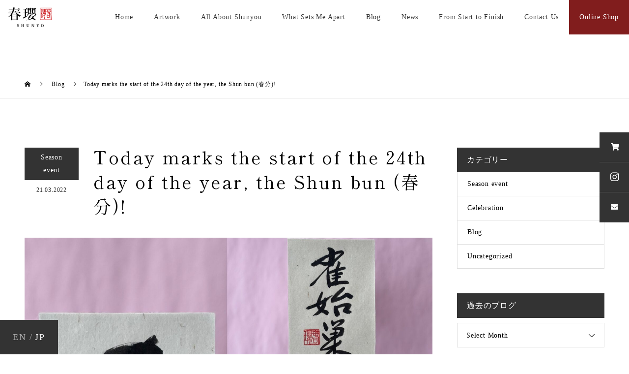

--- FILE ---
content_type: text/html; charset=UTF-8
request_url: https://kanjidesho.com/2022/03/21/995/
body_size: 14355
content:
<!DOCTYPE html>
<html dir="ltr" lang="en-US" prefix="og: https://ogp.me/ns#">
<head>
<meta charset="UTF-8">
<meta name="description" content="Today marks the start of the 24th day of the year, the Shun bun (春分)!The calendar divides the year into six part...">
<meta name="viewport" content="width=device-width">
<meta name="format-detection" content="telephone=no">
<title>Today marks the start of the 24th day of the year, the Shun bun (春分)!｜Calligraphy works for sale - The official website of &quot;Kanji de Sho&quot; and calligrapher, Shunyou. (Atsuko Nakagawa)</title>

		<!-- All in One SEO 4.9.3 - aioseo.com -->
	<meta name="description" content="Today marks the start of the 24th day of the year, the Shun bun (春分)! The calendar divides the year into six parts: spring, summer, autumn, winter, and winter. The fourth of the spring seasonal divisions is &quot;vernal equinox&quot;. Risshun → Usui → Keisetsu → Vernal Equinox → Seimei → Kokuu The next 24th day" />
	<meta name="robots" content="max-image-preview:large" />
	<meta name="author" content="漢字de書"/>
	<link rel="canonical" href="https://kanjidesho.com/2022/03/21/995/" />
	<meta name="generator" content="All in One SEO (AIOSEO) 4.9.3" />
		<meta property="og:locale" content="en_US" />
		<meta property="og:site_name" content="Calligraphy works for sale - The official website of &quot;Kanji de Sho&quot; and calligrapher, Shunyou. (Atsuko Nakagawa) | Tell me your name and I will paint it for you. For names of foreigners, we use Kanji characters based on the sound and pronunciation of your name. We make compact but full-scale calligraphy works such as hanging scroll, red stamp book style, folding screen, framed art etc. We also make in data format, create signature stamps and decorations for all seasons." />
		<meta property="og:type" content="article" />
		<meta property="og:title" content="Today marks the start of the 24th day of the year, the Shun bun (春分)!｜Calligraphy works for sale - The official website of &quot;Kanji de Sho&quot; and calligrapher, Shunyou. (Atsuko Nakagawa)" />
		<meta property="og:description" content="Today marks the start of the 24th day of the year, the Shun bun (春分)! The calendar divides the year into six parts: spring, summer, autumn, winter, and winter. The fourth of the spring seasonal divisions is &quot;vernal equinox&quot;. Risshun → Usui → Keisetsu → Vernal Equinox → Seimei → Kokuu The next 24th day" />
		<meta property="og:url" content="https://kanjidesho.com/2022/03/21/995/" />
		<meta property="article:published_time" content="2022-03-20T18:03:40+00:00" />
		<meta property="article:modified_time" content="2022-03-20T18:03:40+00:00" />
		<meta property="article:publisher" content="https://www.facebook.com/kanjidesho" />
		<meta name="twitter:card" content="summary" />
		<meta name="twitter:site" content="@kanjidesho" />
		<meta name="twitter:title" content="Today marks the start of the 24th day of the year, the Shun bun (春分)!｜Calligraphy works for sale - The official website of &quot;Kanji de Sho&quot; and calligrapher, Shunyou. (Atsuko Nakagawa)" />
		<meta name="twitter:description" content="Today marks the start of the 24th day of the year, the Shun bun (春分)! The calendar divides the year into six parts: spring, summer, autumn, winter, and winter. The fourth of the spring seasonal divisions is &quot;vernal equinox&quot;. Risshun → Usui → Keisetsu → Vernal Equinox → Seimei → Kokuu The next 24th day" />
		<meta name="twitter:creator" content="@kanjidesho" />
		<script type="application/ld+json" class="aioseo-schema">
			{"@context":"https:\/\/schema.org","@graph":[{"@type":"BlogPosting","@id":"https:\/\/kanjidesho.com\/2022\/03\/21\/995\/#blogposting","name":"Today marks the start of the 24th day of the year, the Shun bun (\u6625\u5206)!\uff5cCalligraphy works for sale - The official website of \"Kanji de Sho\" and calligrapher, Shunyou. (Atsuko Nakagawa)","headline":"Today marks the start of the 24th day of the year, the Shun bun (\u6625\u5206)!","author":{"@id":"https:\/\/kanjidesho.com\/author\/kanjidesho-admin\/#author"},"publisher":{"@id":"https:\/\/kanjidesho.com\/#organization"},"image":{"@type":"ImageObject","url":"https:\/\/kanjidesho.com\/wp\/wp-content\/uploads\/2022\/03\/B1E0C4BF-6269-446A-ABD6-9FB4620F6EAF.jpeg","width":2048,"height":2048},"datePublished":"2022-03-21T03:03:40+09:00","dateModified":"2022-03-21T03:03:40+09:00","inLanguage":"en-US","mainEntityOfPage":{"@id":"https:\/\/kanjidesho.com\/2022\/03\/21\/995\/#webpage"},"isPartOf":{"@id":"https:\/\/kanjidesho.com\/2022\/03\/21\/995\/#webpage"},"articleSection":"Season event"},{"@type":"BreadcrumbList","@id":"https:\/\/kanjidesho.com\/2022\/03\/21\/995\/#breadcrumblist","itemListElement":[{"@type":"ListItem","@id":"https:\/\/kanjidesho.com#listItem","position":1,"name":"\u30db\u30fc\u30e0","item":"https:\/\/kanjidesho.com","nextItem":{"@type":"ListItem","@id":"https:\/\/kanjidesho.com\/category\/kanji\/#listItem","name":"Kanji"}},{"@type":"ListItem","@id":"https:\/\/kanjidesho.com\/category\/kanji\/#listItem","position":2,"name":"Kanji","item":"https:\/\/kanjidesho.com\/category\/kanji\/","nextItem":{"@type":"ListItem","@id":"https:\/\/kanjidesho.com\/category\/kanji\/season-event\/#listItem","name":"Season event"},"previousItem":{"@type":"ListItem","@id":"https:\/\/kanjidesho.com#listItem","name":"\u30db\u30fc\u30e0"}},{"@type":"ListItem","@id":"https:\/\/kanjidesho.com\/category\/kanji\/season-event\/#listItem","position":3,"name":"Season event","item":"https:\/\/kanjidesho.com\/category\/kanji\/season-event\/","nextItem":{"@type":"ListItem","@id":"https:\/\/kanjidesho.com\/2022\/03\/21\/995\/#listItem","name":"Today marks the start of the 24th day of the year, the Shun bun (\u6625\u5206)!"},"previousItem":{"@type":"ListItem","@id":"https:\/\/kanjidesho.com\/category\/kanji\/#listItem","name":"Kanji"}},{"@type":"ListItem","@id":"https:\/\/kanjidesho.com\/2022\/03\/21\/995\/#listItem","position":4,"name":"Today marks the start of the 24th day of the year, the Shun bun (\u6625\u5206)!","previousItem":{"@type":"ListItem","@id":"https:\/\/kanjidesho.com\/category\/kanji\/season-event\/#listItem","name":"Season event"}}]},{"@type":"Organization","@id":"https:\/\/kanjidesho.com\/#organization","name":"Calligraphy works for sale - The official website of \"Kanji de Sho\" and calligrapher, Shunyou. (Atsuko Nakagawa)","description":"Tell me your name and I will paint it for you. For names of foreigners, we use Kanji characters based on the sound and pronunciation of your name. We make compact but full-scale calligraphy works such as hanging scroll, red stamp book style, folding screen, framed art etc. We also make in data format, create signature stamps and decorations for all seasons.","url":"https:\/\/kanjidesho.com\/","telephone":"+819026695404","logo":{"@type":"ImageObject","url":"https:\/\/kanjidesho.com\/wp-content\/uploads\/2021\/11\/logo.png","@id":"https:\/\/kanjidesho.com\/2022\/03\/21\/995\/#organizationLogo"},"image":{"@id":"https:\/\/kanjidesho.com\/2022\/03\/21\/995\/#organizationLogo"},"sameAs":["https:\/\/www.facebook.com\/kanjidesho","https:\/\/twitter.com\/kanjidesho","https:\/\/www.instagram.com\/nakagawa.atsuko.7\/"]},{"@type":"Person","@id":"https:\/\/kanjidesho.com\/author\/kanjidesho-admin\/#author","url":"https:\/\/kanjidesho.com\/author\/kanjidesho-admin\/","name":"\u6f22\u5b57de\u66f8","image":{"@type":"ImageObject","@id":"https:\/\/kanjidesho.com\/2022\/03\/21\/995\/#authorImage","url":"https:\/\/secure.gravatar.com\/avatar\/09d82df1de294c31d42aed4b8f5d1058f71e044aca1179feee6bf6eedcc50fc2?s=96&d=mm&r=g","width":96,"height":96,"caption":"\u6f22\u5b57de\u66f8"}},{"@type":"WebPage","@id":"https:\/\/kanjidesho.com\/2022\/03\/21\/995\/#webpage","url":"https:\/\/kanjidesho.com\/2022\/03\/21\/995\/","name":"Today marks the start of the 24th day of the year, the Shun bun (\u6625\u5206)!\uff5cCalligraphy works for sale - The official website of \"Kanji de Sho\" and calligrapher, Shunyou. (Atsuko Nakagawa)","description":"Today marks the start of the 24th day of the year, the Shun bun (\u6625\u5206)! The calendar divides the year into six parts: spring, summer, autumn, winter, and winter. The fourth of the spring seasonal divisions is \"vernal equinox\". Risshun \u2192 Usui \u2192 Keisetsu \u2192 Vernal Equinox \u2192 Seimei \u2192 Kokuu The next 24th day","inLanguage":"en-US","isPartOf":{"@id":"https:\/\/kanjidesho.com\/#website"},"breadcrumb":{"@id":"https:\/\/kanjidesho.com\/2022\/03\/21\/995\/#breadcrumblist"},"author":{"@id":"https:\/\/kanjidesho.com\/author\/kanjidesho-admin\/#author"},"creator":{"@id":"https:\/\/kanjidesho.com\/author\/kanjidesho-admin\/#author"},"image":{"@type":"ImageObject","url":"https:\/\/kanjidesho.com\/wp\/wp-content\/uploads\/2022\/03\/B1E0C4BF-6269-446A-ABD6-9FB4620F6EAF.jpeg","@id":"https:\/\/kanjidesho.com\/2022\/03\/21\/995\/#mainImage","width":2048,"height":2048},"primaryImageOfPage":{"@id":"https:\/\/kanjidesho.com\/2022\/03\/21\/995\/#mainImage"},"datePublished":"2022-03-21T03:03:40+09:00","dateModified":"2022-03-21T03:03:40+09:00"},{"@type":"WebSite","@id":"https:\/\/kanjidesho.com\/#website","url":"https:\/\/kanjidesho.com\/","name":"Calligraphy works for sale - The official website of \"Kanji de Sho\" and calligrapher, Shunyou. (Atsuko Nakagawa)","description":"Tell me your name and I will paint it for you. For names of foreigners, we use Kanji characters based on the sound and pronunciation of your name. We make compact but full-scale calligraphy works such as hanging scroll, red stamp book style, folding screen, framed art etc. We also make in data format, create signature stamps and decorations for all seasons.","inLanguage":"en-US","publisher":{"@id":"https:\/\/kanjidesho.com\/#organization"}}]}
		</script>
		<!-- All in One SEO -->

<link rel='dns-prefetch' href='//www.googletagmanager.com' />
<link rel="alternate" type="application/rss+xml" title="Calligraphy works for sale - The official website of &quot;Kanji de Sho&quot; and calligrapher, Shunyou. (Atsuko Nakagawa) &raquo; Feed" href="https://kanjidesho.com/feed/" />
<link rel="alternate" type="application/rss+xml" title="Calligraphy works for sale - The official website of &quot;Kanji de Sho&quot; and calligrapher, Shunyou. (Atsuko Nakagawa) &raquo; Comments Feed" href="https://kanjidesho.com/comments/feed/" />
<link rel="alternate" title="oEmbed (JSON)" type="application/json+oembed" href="https://kanjidesho.com/wp-json/oembed/1.0/embed?url=https%3A%2F%2Fkanjidesho.com%2F2022%2F03%2F21%2F995%2F" />
<link rel="alternate" title="oEmbed (XML)" type="text/xml+oembed" href="https://kanjidesho.com/wp-json/oembed/1.0/embed?url=https%3A%2F%2Fkanjidesho.com%2F2022%2F03%2F21%2F995%2F&#038;format=xml" />
<style id='wp-img-auto-sizes-contain-inline-css' type='text/css'>
img:is([sizes=auto i],[sizes^="auto," i]){contain-intrinsic-size:3000px 1500px}
/*# sourceURL=wp-img-auto-sizes-contain-inline-css */
</style>
<style id='wp-block-library-inline-css' type='text/css'>
:root{--wp-block-synced-color:#7a00df;--wp-block-synced-color--rgb:122,0,223;--wp-bound-block-color:var(--wp-block-synced-color);--wp-editor-canvas-background:#ddd;--wp-admin-theme-color:#007cba;--wp-admin-theme-color--rgb:0,124,186;--wp-admin-theme-color-darker-10:#006ba1;--wp-admin-theme-color-darker-10--rgb:0,107,160.5;--wp-admin-theme-color-darker-20:#005a87;--wp-admin-theme-color-darker-20--rgb:0,90,135;--wp-admin-border-width-focus:2px}@media (min-resolution:192dpi){:root{--wp-admin-border-width-focus:1.5px}}.wp-element-button{cursor:pointer}:root .has-very-light-gray-background-color{background-color:#eee}:root .has-very-dark-gray-background-color{background-color:#313131}:root .has-very-light-gray-color{color:#eee}:root .has-very-dark-gray-color{color:#313131}:root .has-vivid-green-cyan-to-vivid-cyan-blue-gradient-background{background:linear-gradient(135deg,#00d084,#0693e3)}:root .has-purple-crush-gradient-background{background:linear-gradient(135deg,#34e2e4,#4721fb 50%,#ab1dfe)}:root .has-hazy-dawn-gradient-background{background:linear-gradient(135deg,#faaca8,#dad0ec)}:root .has-subdued-olive-gradient-background{background:linear-gradient(135deg,#fafae1,#67a671)}:root .has-atomic-cream-gradient-background{background:linear-gradient(135deg,#fdd79a,#004a59)}:root .has-nightshade-gradient-background{background:linear-gradient(135deg,#330968,#31cdcf)}:root .has-midnight-gradient-background{background:linear-gradient(135deg,#020381,#2874fc)}:root{--wp--preset--font-size--normal:16px;--wp--preset--font-size--huge:42px}.has-regular-font-size{font-size:1em}.has-larger-font-size{font-size:2.625em}.has-normal-font-size{font-size:var(--wp--preset--font-size--normal)}.has-huge-font-size{font-size:var(--wp--preset--font-size--huge)}.has-text-align-center{text-align:center}.has-text-align-left{text-align:left}.has-text-align-right{text-align:right}.has-fit-text{white-space:nowrap!important}#end-resizable-editor-section{display:none}.aligncenter{clear:both}.items-justified-left{justify-content:flex-start}.items-justified-center{justify-content:center}.items-justified-right{justify-content:flex-end}.items-justified-space-between{justify-content:space-between}.screen-reader-text{border:0;clip-path:inset(50%);height:1px;margin:-1px;overflow:hidden;padding:0;position:absolute;width:1px;word-wrap:normal!important}.screen-reader-text:focus{background-color:#ddd;clip-path:none;color:#444;display:block;font-size:1em;height:auto;left:5px;line-height:normal;padding:15px 23px 14px;text-decoration:none;top:5px;width:auto;z-index:100000}html :where(.has-border-color){border-style:solid}html :where([style*=border-top-color]){border-top-style:solid}html :where([style*=border-right-color]){border-right-style:solid}html :where([style*=border-bottom-color]){border-bottom-style:solid}html :where([style*=border-left-color]){border-left-style:solid}html :where([style*=border-width]){border-style:solid}html :where([style*=border-top-width]){border-top-style:solid}html :where([style*=border-right-width]){border-right-style:solid}html :where([style*=border-bottom-width]){border-bottom-style:solid}html :where([style*=border-left-width]){border-left-style:solid}html :where(img[class*=wp-image-]){height:auto;max-width:100%}:where(figure){margin:0 0 1em}html :where(.is-position-sticky){--wp-admin--admin-bar--position-offset:var(--wp-admin--admin-bar--height,0px)}@media screen and (max-width:600px){html :where(.is-position-sticky){--wp-admin--admin-bar--position-offset:0px}}

/*# sourceURL=wp-block-library-inline-css */
</style><style id='global-styles-inline-css' type='text/css'>
:root{--wp--preset--aspect-ratio--square: 1;--wp--preset--aspect-ratio--4-3: 4/3;--wp--preset--aspect-ratio--3-4: 3/4;--wp--preset--aspect-ratio--3-2: 3/2;--wp--preset--aspect-ratio--2-3: 2/3;--wp--preset--aspect-ratio--16-9: 16/9;--wp--preset--aspect-ratio--9-16: 9/16;--wp--preset--color--black: #000000;--wp--preset--color--cyan-bluish-gray: #abb8c3;--wp--preset--color--white: #ffffff;--wp--preset--color--pale-pink: #f78da7;--wp--preset--color--vivid-red: #cf2e2e;--wp--preset--color--luminous-vivid-orange: #ff6900;--wp--preset--color--luminous-vivid-amber: #fcb900;--wp--preset--color--light-green-cyan: #7bdcb5;--wp--preset--color--vivid-green-cyan: #00d084;--wp--preset--color--pale-cyan-blue: #8ed1fc;--wp--preset--color--vivid-cyan-blue: #0693e3;--wp--preset--color--vivid-purple: #9b51e0;--wp--preset--gradient--vivid-cyan-blue-to-vivid-purple: linear-gradient(135deg,rgb(6,147,227) 0%,rgb(155,81,224) 100%);--wp--preset--gradient--light-green-cyan-to-vivid-green-cyan: linear-gradient(135deg,rgb(122,220,180) 0%,rgb(0,208,130) 100%);--wp--preset--gradient--luminous-vivid-amber-to-luminous-vivid-orange: linear-gradient(135deg,rgb(252,185,0) 0%,rgb(255,105,0) 100%);--wp--preset--gradient--luminous-vivid-orange-to-vivid-red: linear-gradient(135deg,rgb(255,105,0) 0%,rgb(207,46,46) 100%);--wp--preset--gradient--very-light-gray-to-cyan-bluish-gray: linear-gradient(135deg,rgb(238,238,238) 0%,rgb(169,184,195) 100%);--wp--preset--gradient--cool-to-warm-spectrum: linear-gradient(135deg,rgb(74,234,220) 0%,rgb(151,120,209) 20%,rgb(207,42,186) 40%,rgb(238,44,130) 60%,rgb(251,105,98) 80%,rgb(254,248,76) 100%);--wp--preset--gradient--blush-light-purple: linear-gradient(135deg,rgb(255,206,236) 0%,rgb(152,150,240) 100%);--wp--preset--gradient--blush-bordeaux: linear-gradient(135deg,rgb(254,205,165) 0%,rgb(254,45,45) 50%,rgb(107,0,62) 100%);--wp--preset--gradient--luminous-dusk: linear-gradient(135deg,rgb(255,203,112) 0%,rgb(199,81,192) 50%,rgb(65,88,208) 100%);--wp--preset--gradient--pale-ocean: linear-gradient(135deg,rgb(255,245,203) 0%,rgb(182,227,212) 50%,rgb(51,167,181) 100%);--wp--preset--gradient--electric-grass: linear-gradient(135deg,rgb(202,248,128) 0%,rgb(113,206,126) 100%);--wp--preset--gradient--midnight: linear-gradient(135deg,rgb(2,3,129) 0%,rgb(40,116,252) 100%);--wp--preset--font-size--small: 13px;--wp--preset--font-size--medium: 20px;--wp--preset--font-size--large: 36px;--wp--preset--font-size--x-large: 42px;--wp--preset--spacing--20: 0.44rem;--wp--preset--spacing--30: 0.67rem;--wp--preset--spacing--40: 1rem;--wp--preset--spacing--50: 1.5rem;--wp--preset--spacing--60: 2.25rem;--wp--preset--spacing--70: 3.38rem;--wp--preset--spacing--80: 5.06rem;--wp--preset--shadow--natural: 6px 6px 9px rgba(0, 0, 0, 0.2);--wp--preset--shadow--deep: 12px 12px 50px rgba(0, 0, 0, 0.4);--wp--preset--shadow--sharp: 6px 6px 0px rgba(0, 0, 0, 0.2);--wp--preset--shadow--outlined: 6px 6px 0px -3px rgb(255, 255, 255), 6px 6px rgb(0, 0, 0);--wp--preset--shadow--crisp: 6px 6px 0px rgb(0, 0, 0);}:where(.is-layout-flex){gap: 0.5em;}:where(.is-layout-grid){gap: 0.5em;}body .is-layout-flex{display: flex;}.is-layout-flex{flex-wrap: wrap;align-items: center;}.is-layout-flex > :is(*, div){margin: 0;}body .is-layout-grid{display: grid;}.is-layout-grid > :is(*, div){margin: 0;}:where(.wp-block-columns.is-layout-flex){gap: 2em;}:where(.wp-block-columns.is-layout-grid){gap: 2em;}:where(.wp-block-post-template.is-layout-flex){gap: 1.25em;}:where(.wp-block-post-template.is-layout-grid){gap: 1.25em;}.has-black-color{color: var(--wp--preset--color--black) !important;}.has-cyan-bluish-gray-color{color: var(--wp--preset--color--cyan-bluish-gray) !important;}.has-white-color{color: var(--wp--preset--color--white) !important;}.has-pale-pink-color{color: var(--wp--preset--color--pale-pink) !important;}.has-vivid-red-color{color: var(--wp--preset--color--vivid-red) !important;}.has-luminous-vivid-orange-color{color: var(--wp--preset--color--luminous-vivid-orange) !important;}.has-luminous-vivid-amber-color{color: var(--wp--preset--color--luminous-vivid-amber) !important;}.has-light-green-cyan-color{color: var(--wp--preset--color--light-green-cyan) !important;}.has-vivid-green-cyan-color{color: var(--wp--preset--color--vivid-green-cyan) !important;}.has-pale-cyan-blue-color{color: var(--wp--preset--color--pale-cyan-blue) !important;}.has-vivid-cyan-blue-color{color: var(--wp--preset--color--vivid-cyan-blue) !important;}.has-vivid-purple-color{color: var(--wp--preset--color--vivid-purple) !important;}.has-black-background-color{background-color: var(--wp--preset--color--black) !important;}.has-cyan-bluish-gray-background-color{background-color: var(--wp--preset--color--cyan-bluish-gray) !important;}.has-white-background-color{background-color: var(--wp--preset--color--white) !important;}.has-pale-pink-background-color{background-color: var(--wp--preset--color--pale-pink) !important;}.has-vivid-red-background-color{background-color: var(--wp--preset--color--vivid-red) !important;}.has-luminous-vivid-orange-background-color{background-color: var(--wp--preset--color--luminous-vivid-orange) !important;}.has-luminous-vivid-amber-background-color{background-color: var(--wp--preset--color--luminous-vivid-amber) !important;}.has-light-green-cyan-background-color{background-color: var(--wp--preset--color--light-green-cyan) !important;}.has-vivid-green-cyan-background-color{background-color: var(--wp--preset--color--vivid-green-cyan) !important;}.has-pale-cyan-blue-background-color{background-color: var(--wp--preset--color--pale-cyan-blue) !important;}.has-vivid-cyan-blue-background-color{background-color: var(--wp--preset--color--vivid-cyan-blue) !important;}.has-vivid-purple-background-color{background-color: var(--wp--preset--color--vivid-purple) !important;}.has-black-border-color{border-color: var(--wp--preset--color--black) !important;}.has-cyan-bluish-gray-border-color{border-color: var(--wp--preset--color--cyan-bluish-gray) !important;}.has-white-border-color{border-color: var(--wp--preset--color--white) !important;}.has-pale-pink-border-color{border-color: var(--wp--preset--color--pale-pink) !important;}.has-vivid-red-border-color{border-color: var(--wp--preset--color--vivid-red) !important;}.has-luminous-vivid-orange-border-color{border-color: var(--wp--preset--color--luminous-vivid-orange) !important;}.has-luminous-vivid-amber-border-color{border-color: var(--wp--preset--color--luminous-vivid-amber) !important;}.has-light-green-cyan-border-color{border-color: var(--wp--preset--color--light-green-cyan) !important;}.has-vivid-green-cyan-border-color{border-color: var(--wp--preset--color--vivid-green-cyan) !important;}.has-pale-cyan-blue-border-color{border-color: var(--wp--preset--color--pale-cyan-blue) !important;}.has-vivid-cyan-blue-border-color{border-color: var(--wp--preset--color--vivid-cyan-blue) !important;}.has-vivid-purple-border-color{border-color: var(--wp--preset--color--vivid-purple) !important;}.has-vivid-cyan-blue-to-vivid-purple-gradient-background{background: var(--wp--preset--gradient--vivid-cyan-blue-to-vivid-purple) !important;}.has-light-green-cyan-to-vivid-green-cyan-gradient-background{background: var(--wp--preset--gradient--light-green-cyan-to-vivid-green-cyan) !important;}.has-luminous-vivid-amber-to-luminous-vivid-orange-gradient-background{background: var(--wp--preset--gradient--luminous-vivid-amber-to-luminous-vivid-orange) !important;}.has-luminous-vivid-orange-to-vivid-red-gradient-background{background: var(--wp--preset--gradient--luminous-vivid-orange-to-vivid-red) !important;}.has-very-light-gray-to-cyan-bluish-gray-gradient-background{background: var(--wp--preset--gradient--very-light-gray-to-cyan-bluish-gray) !important;}.has-cool-to-warm-spectrum-gradient-background{background: var(--wp--preset--gradient--cool-to-warm-spectrum) !important;}.has-blush-light-purple-gradient-background{background: var(--wp--preset--gradient--blush-light-purple) !important;}.has-blush-bordeaux-gradient-background{background: var(--wp--preset--gradient--blush-bordeaux) !important;}.has-luminous-dusk-gradient-background{background: var(--wp--preset--gradient--luminous-dusk) !important;}.has-pale-ocean-gradient-background{background: var(--wp--preset--gradient--pale-ocean) !important;}.has-electric-grass-gradient-background{background: var(--wp--preset--gradient--electric-grass) !important;}.has-midnight-gradient-background{background: var(--wp--preset--gradient--midnight) !important;}.has-small-font-size{font-size: var(--wp--preset--font-size--small) !important;}.has-medium-font-size{font-size: var(--wp--preset--font-size--medium) !important;}.has-large-font-size{font-size: var(--wp--preset--font-size--large) !important;}.has-x-large-font-size{font-size: var(--wp--preset--font-size--x-large) !important;}
/*# sourceURL=global-styles-inline-css */
</style>

<style id='classic-theme-styles-inline-css' type='text/css'>
/*! This file is auto-generated */
.wp-block-button__link{color:#fff;background-color:#32373c;border-radius:9999px;box-shadow:none;text-decoration:none;padding:calc(.667em + 2px) calc(1.333em + 2px);font-size:1.125em}.wp-block-file__button{background:#32373c;color:#fff;text-decoration:none}
/*# sourceURL=/wp-includes/css/classic-themes.min.css */
</style>
<link rel='stylesheet' id='contact-form-7-css' href='https://kanjidesho.com/wp/wp-content/plugins/contact-form-7/includes/css/styles.css?ver=5.5.6.1' type='text/css' media='all' />
<link rel='stylesheet' id='responsive-lightbox-nivo-css' href='https://kanjidesho.com/wp/wp-content/plugins/responsive-lightbox/assets/nivo/nivo-lightbox.min.css?ver=1.3.1' type='text/css' media='all' />
<link rel='stylesheet' id='responsive-lightbox-nivo-default-css' href='https://kanjidesho.com/wp/wp-content/plugins/responsive-lightbox/assets/nivo/themes/default/default.css?ver=1.3.1' type='text/css' media='all' />
<link rel='stylesheet' id='parent-style-css' href='https://kanjidesho.com/wp/wp-content/themes/kadan_tcd056/style.css?ver=6.9' type='text/css' media='all' />
<link rel='stylesheet' id='child-style-css' href='https://kanjidesho.com/wp/wp-content/themes/kadan_tcd056_child/style.css?ver=6.9' type='text/css' media='all' />
<link rel='stylesheet' id='kadan-slick-css' href='https://kanjidesho.com/wp/wp-content/themes/kadan_tcd056/assets/css/slick.min.css?ver=6.9' type='text/css' media='all' />
<link rel='stylesheet' id='kadan-slick-theme-css' href='https://kanjidesho.com/wp/wp-content/themes/kadan_tcd056/assets/css/slick-theme.min.css?ver=6.9' type='text/css' media='all' />
<link rel='stylesheet' id='kadan-style-css' href='https://kanjidesho.com/wp/wp-content/themes/kadan_tcd056_child/style.css?ver=1.9.1' type='text/css' media='all' />
<script type="text/javascript" src="https://kanjidesho.com/wp/wp-includes/js/jquery/jquery.min.js?ver=3.7.1" id="jquery-core-js"></script>
<script type="text/javascript" src="https://kanjidesho.com/wp/wp-includes/js/jquery/jquery-migrate.min.js?ver=3.4.1" id="jquery-migrate-js"></script>
<script type="text/javascript" src="https://kanjidesho.com/wp/wp-content/plugins/responsive-lightbox/assets/dompurify/purify.min.js?ver=3.3.1" id="dompurify-js"></script>
<script type="text/javascript" id="responsive-lightbox-sanitizer-js-before">
/* <![CDATA[ */
window.RLG = window.RLG || {}; window.RLG.sanitizeAllowedHosts = ["youtube.com","www.youtube.com","youtu.be","vimeo.com","player.vimeo.com"];
//# sourceURL=responsive-lightbox-sanitizer-js-before
/* ]]> */
</script>
<script type="text/javascript" src="https://kanjidesho.com/wp/wp-content/plugins/responsive-lightbox/js/sanitizer.js?ver=2.6.1" id="responsive-lightbox-sanitizer-js"></script>
<script type="text/javascript" src="https://kanjidesho.com/wp/wp-content/plugins/responsive-lightbox/assets/nivo/nivo-lightbox.min.js?ver=1.3.1" id="responsive-lightbox-nivo-js"></script>
<script type="text/javascript" src="https://kanjidesho.com/wp/wp-includes/js/underscore.min.js?ver=1.13.7" id="underscore-js"></script>
<script type="text/javascript" src="https://kanjidesho.com/wp/wp-content/plugins/responsive-lightbox/assets/infinitescroll/infinite-scroll.pkgd.min.js?ver=4.0.1" id="responsive-lightbox-infinite-scroll-js"></script>
<script type="text/javascript" id="responsive-lightbox-js-before">
/* <![CDATA[ */
var rlArgs = {"script":"nivo","selector":"lightbox","customEvents":"","activeGalleries":true,"effect":"fade","clickOverlayToClose":true,"keyboardNav":true,"errorMessage":"The requested content cannot be loaded. Please try again later.","woocommerce_gallery":false,"ajaxurl":"https:\/\/kanjidesho.com\/wp\/wp-admin\/admin-ajax.php","nonce":"c81c7c76c5","preview":false,"postId":995,"scriptExtension":false};

//# sourceURL=responsive-lightbox-js-before
/* ]]> */
</script>
<script type="text/javascript" src="https://kanjidesho.com/wp/wp-content/plugins/responsive-lightbox/js/front.js?ver=2.6.1" id="responsive-lightbox-js"></script>
<script type="text/javascript" src="https://kanjidesho.com/wp/wp-content/themes/kadan_tcd056/assets/js/slick.min.js?ver=1.9.1" id="kadan-slick-js"></script>

<!-- Google tag (gtag.js) snippet added by Site Kit -->
<!-- Google Analytics snippet added by Site Kit -->
<script type="text/javascript" src="https://www.googletagmanager.com/gtag/js?id=G-ZRE534Y1JD" id="google_gtagjs-js" async></script>
<script type="text/javascript" id="google_gtagjs-js-after">
/* <![CDATA[ */
window.dataLayer = window.dataLayer || [];function gtag(){dataLayer.push(arguments);}
gtag("set","linker",{"domains":["kanjidesho.com"]});
gtag("js", new Date());
gtag("set", "developer_id.dZTNiMT", true);
gtag("config", "G-ZRE534Y1JD");
 window._googlesitekit = window._googlesitekit || {}; window._googlesitekit.throttledEvents = []; window._googlesitekit.gtagEvent = (name, data) => { var key = JSON.stringify( { name, data } ); if ( !! window._googlesitekit.throttledEvents[ key ] ) { return; } window._googlesitekit.throttledEvents[ key ] = true; setTimeout( () => { delete window._googlesitekit.throttledEvents[ key ]; }, 5 ); gtag( "event", name, { ...data, event_source: "site-kit" } ); }; 
//# sourceURL=google_gtagjs-js-after
/* ]]> */
</script>
<link rel="https://api.w.org/" href="https://kanjidesho.com/wp-json/" /><link rel="alternate" title="JSON" type="application/json" href="https://kanjidesho.com/wp-json/wp/v2/posts/995" /><link rel='shortlink' href='https://kanjidesho.com/?p=995' />
<meta name="generator" content="Site Kit by Google 1.170.0" /><link rel="shortcut icon" href="https://kanjidesho.com/wp/wp-content/uploads/2021/10/shunyoロゴ確定.png">
<style>
.c-comment__form-submit:hover,.c-pw__btn:hover,.p-article01__cat:hover,.p-article11__cat:hover,.p-block02 .slick-arrow:hover,.p-block03 .slick-arrow:hover,.p-cb__item-btn a:hover,.p-entry__cat:hover,.p-entry__date,.p-index-news__topic-pager-item.is-active a,.p-index-news__topic-pager-item a:hover,.p-nav02__item a:hover,.p-readmore__btn:hover,.p-page-links > span,.p-pagetop a:hover,.p-page-links a:hover,.p-pager__item a:hover,.p-pager__item span,.p-post-list03 .slick-arrow:hover,.p-recommended-plan__btn a:hover{background: #333333}.p-article01__title a:hover,.p-article02:hover .p-article02__title,.p-article03:hover .p-article03__title,.p-article06__title a:hover,.p-article08:hover .p-article08__title,.p-article10__title a:hover,.p-breadcrumb a:hover,.p-room-meta dt,.p-section-nav__item:hover .p-section-nav__item-title,.p-social-nav__item a:hover,.p-spring-info dt,.p-vertical{color: #333333}.c-pw__btn,.p-entry__cat,.p-article01__cat,.p-article11__cat,.p-block02 .slick-arrow,.p-block03 .slick-arrow,.p-cb__item-btn a,.p-copyright,.p-headline,.p-nav02__item a,.p-readmore__btn,.p-page-links a,.p-pager__item a,.p-post-list03 .slick-arrow,.p-recommended-plan__btn a,.p-widget__title{background: #333333}.p-entry__body a{color: #7a2a2a}body{font-family: "Times New Roman", "游明朝", "Yu Mincho", "游明朝体", "YuMincho", "ヒラギノ明朝 Pro W3", "Hiragino Mincho Pro", "HiraMinProN-W3", "HGS明朝E", "ＭＳ Ｐ明朝", "MS PMincho", serif; font-weight: 500}.c-logo,.p-entry__title,.p-page-header__headline,.p-index-blog__title,.p-index-news__col-title,.p-index-slider__item-title,.p-page-header__title,.p-archive-header__title,.p-plan__title,.p-recommended-plan__title,.p-section-header__title,.p-section-header__headline,.p-vertical,.p-vertical-block,.p-visual__title{font-family: "Times New Roman", "游明朝", "Yu Mincho", "游明朝体", "YuMincho", "ヒラギノ明朝 Pro W3", "Hiragino Mincho Pro", "HiraMinProN-W3", "HGS明朝E", "ＭＳ Ｐ明朝", "MS PMincho", serif; font-weight: 500}.p-hover-effect--type1:hover img{-webkit-transform: scale(1.05);transform: scale(1.05)}.l-header{background: rgba(255, 255, 255, 100)}.p-global-nav a{color: #333333}.p-global-nav a:hover{background: #f5f5f5;color: #333333}.p-global-nav .sub-menu a{background: #ffffff;color: #333333}.p-global-nav .sub-menu a:hover{background: #f5f5f5;color: #333333}.p-footer-slider{background: #f5f5f5}.p-info{color: #333333}.p-info__logo{font-size: 25px}.p-info__btn{background: #000000;color: #ffffff}.p-info__btn:hover{background: #660000;color: #ffffff}.p-footer-nav{background: #ffffff;color: #333333}.p-footer-nav a{color: #333333}.p-footer-nav a:hover{color: #333333}.p-entry__title{font-size: 36px}.p-entry__body{font-size: 16px}@media screen and (max-width: 991px) {.p-global-nav{background: rgba(255,255,255, 1)}.p-global-nav a,.p-global-nav a:hover,.p-global-nav .sub-menu a,.p-global-nav .sub-menu a:hover{color: #333333}.p-global-nav .menu-item-has-children > a > .sub-menu-toggle::before{border-color: #333333}}</style>
<!-- アイコンフォント -->
<link rel="stylesheet" href="https://use.fontawesome.com/releases/v5.15.4/css/all.css" integrity="sha384-DyZ88mC6Up2uqS4h/KRgHuoeGwBcD4Ng9SiP4dIRy0EXTlnuz47vAwmeGwVChigm" crossorigin="anonymous">
</head>
<body class="wp-singular post-template-default single single-post postid-995 single-format-standard wp-theme-kadan_tcd056 wp-child-theme-kadan_tcd056_child">
<header id="js-header" class="l-header l-header--fixed">
  <div class="l-header__inner l-inner">
    <div class="l-header__logo c-logo">
            <a href="https://kanjidesho.com/">
        <img src="https://kanjidesho.com/wp/wp-content/uploads/2021/11/logo.png" alt="Calligraphy works for sale &#8211; The official website of &quot;Kanji de Sho&quot; and calligrapher, Shunyou. (Atsuko Nakagawa)" width="500" height="222">
      </a>
          </div>
    <a href="#" id="js-menu-btn" class="p-menu-btn c-menu-btn"></a>
		<nav id="js-global-nav" class="p-global-nav"><ul class="menu"><li id="menu-item-553" class="menu-item menu-item-type-post_type menu-item-object-page menu-item-home menu-item-553"><a href="https://kanjidesho.com/">Home<span class="sub-menu-toggle"></span></a></li>
<li id="menu-item-542" class="menu-item menu-item-type-post_type_archive menu-item-object-plan menu-item-has-children menu-item-542"><a href="https://kanjidesho.com/plan/">Artwork<span class="sub-menu-toggle"></span></a>
<ul class="sub-menu">
	<li id="menu-item-543" class="menu-item menu-item-type-post_type menu-item-object-plan menu-item-543"><a href="https://kanjidesho.com/plan/framed/">Framed type<span class="sub-menu-toggle"></span></a></li>
	<li id="menu-item-544" class="menu-item menu-item-type-post_type menu-item-object-plan menu-item-544"><a href="https://kanjidesho.com/plan/hanging-scroll/">Hanging scroll type<span class="sub-menu-toggle"></span></a></li>
	<li id="menu-item-545" class="menu-item menu-item-type-post_type menu-item-object-plan menu-item-545"><a href="https://kanjidesho.com/plan/folding-screen/">Mini-Folding Screen Type<span class="sub-menu-toggle"></span></a></li>
	<li id="menu-item-546" class="menu-item menu-item-type-post_type menu-item-object-plan menu-item-546"><a href="https://kanjidesho.com/plan/goshuin-stamp-book/">Scarlet Seal Booklet Type (Goshuincho)<span class="sub-menu-toggle"></span></a></li>
	<li id="menu-item-547" class="menu-item menu-item-type-post_type menu-item-object-plan menu-item-547"><a href="https://kanjidesho.com/plan/kimono/">Kimono &#038; Calligraphy<span class="sub-menu-toggle"></span></a></li>
	<li id="menu-item-548" class="menu-item menu-item-type-post_type menu-item-object-plan menu-item-548"><a href="https://kanjidesho.com/plan/signature-stamp/">Signature Stamp<span class="sub-menu-toggle"></span></a></li>
	<li id="menu-item-549" class="menu-item menu-item-type-post_type menu-item-object-plan menu-item-549"><a href="https://kanjidesho.com/plan/new-year-decoration/">Seasonal Decoration<span class="sub-menu-toggle"></span></a></li>
	<li id="menu-item-550" class="menu-item menu-item-type-post_type menu-item-object-plan menu-item-550"><a href="https://kanjidesho.com/plan/data/">Calligraphy Data<span class="sub-menu-toggle"></span></a></li>
</ul>
</li>
<li id="menu-item-584" class="menu-item menu-item-type-post_type menu-item-object-page menu-item-584"><a href="https://kanjidesho.com/about/">All About Shunyou<span class="sub-menu-toggle"></span></a></li>
<li id="menu-item-588" class="menu-item menu-item-type-post_type menu-item-object-page menu-item-588"><a href="https://kanjidesho.com/fervor/">What Sets Me Apart<span class="sub-menu-toggle"></span></a></li>
<li id="menu-item-552" class="menu-item menu-item-type-post_type menu-item-object-page current_page_parent menu-item-552"><a href="https://kanjidesho.com/blog/">Blog<span class="sub-menu-toggle"></span></a></li>
<li id="menu-item-551" class="menu-item menu-item-type-post_type_archive menu-item-object-news menu-item-551"><a href="https://kanjidesho.com/news/">News<span class="sub-menu-toggle"></span></a></li>
<li id="menu-item-586" class="menu-item menu-item-type-post_type menu-item-object-page menu-item-586"><a href="https://kanjidesho.com/flow/">From Start to Finish<span class="sub-menu-toggle"></span></a></li>
<li id="menu-item-587" class="menu-item menu-item-type-post_type menu-item-object-page menu-item-587"><a href="https://kanjidesho.com/contact/">Contact Us<span class="sub-menu-toggle"></span></a></li>
<li id="menu-item-31" class="btn menu-item menu-item-type-custom menu-item-object-custom menu-item-31"><a target="_blank" href="https://shop.kanjidesho.com/">Online Shop<span class="sub-menu-toggle"></span></a></li>
</ul></nav>  </div>
</header>
<main class="l-main" role="main">
  <div class="p-breadcrumb c-breadcrumb">
<ol class="p-breadcrumb__inner l-inner" itemscope itemtype="http://schema.org/BreadcrumbList">
<li class="p-breadcrumb__item c-breadcrumb__item c-breadcrumb__item--home" itemprop="itemListElement" itemscope itemtype="http://schema.org/ListItem">
<a href="https://kanjidesho.com/" itemprop="item">
<span itemprop="name">HOME</span>
</a>
<meta itemprop="position" content="1">
</li>
<li class="p-breadcrumb__item c-breadcrumb__item" itemprop="itemListElement" itemscope itemtype="http://schema.org/ListItem">
<a href="https://kanjidesho.com/blog/" itemprop="item">
<span itemprop="name">Blog</span>
</a>
<meta itemprop="position" content="2">
</li>
<li class="p-breadcrumb__item c-breadcrumb__item" itemprop="itemListElement" itemscope itemtype="http://schema.org/ListItem"><span itemprop="name">Today marks the start of the 24th day of the year, the Shun bun (春分)!</span><meta itemprop="position" content="3"></li>
</ol>
</div>
  <div class="l-contents l-inner">
    <div class="l-primary">
              <article class="p-entry">
			  <header class="p-entry__header">
          					<div class="p-entry__meta">
                        <a class="p-entry__cat" href="https://kanjidesho.com/category/kanji/season-event/">Season event</a>
                        						<time class="p-entry__date" datetime="21-03-2022">21.03.2022</time>
            					</div>
          					<h1 class="p-entry__title">Today marks the start of the 24th day of the year, the Shun bun (春分)!</h1>
				</header>
                				<div class="p-entry__img">
          <img width="2048" height="2048" src="https://kanjidesho.com/wp/wp-content/uploads/2022/03/B1E0C4BF-6269-446A-ABD6-9FB4620F6EAF.jpeg" class="attachment-full size-full wp-post-image" alt="" decoding="async" fetchpriority="high" srcset="https://kanjidesho.com/wp/wp-content/uploads/2022/03/B1E0C4BF-6269-446A-ABD6-9FB4620F6EAF.jpeg 2048w, https://kanjidesho.com/wp/wp-content/uploads/2022/03/B1E0C4BF-6269-446A-ABD6-9FB4620F6EAF-300x300.jpeg 300w, https://kanjidesho.com/wp/wp-content/uploads/2022/03/B1E0C4BF-6269-446A-ABD6-9FB4620F6EAF-1024x1024.jpeg 1024w, https://kanjidesho.com/wp/wp-content/uploads/2022/03/B1E0C4BF-6269-446A-ABD6-9FB4620F6EAF-150x150.jpeg 150w, https://kanjidesho.com/wp/wp-content/uploads/2022/03/B1E0C4BF-6269-446A-ABD6-9FB4620F6EAF-768x768.jpeg 768w, https://kanjidesho.com/wp/wp-content/uploads/2022/03/B1E0C4BF-6269-446A-ABD6-9FB4620F6EAF-1536x1536.jpeg 1536w, https://kanjidesho.com/wp/wp-content/uploads/2022/03/B1E0C4BF-6269-446A-ABD6-9FB4620F6EAF-500x500.jpeg 500w, https://kanjidesho.com/wp/wp-content/uploads/2022/03/B1E0C4BF-6269-446A-ABD6-9FB4620F6EAF-240x240.jpeg 240w, https://kanjidesho.com/wp/wp-content/uploads/2022/03/B1E0C4BF-6269-446A-ABD6-9FB4620F6EAF-416x416.jpeg 416w, https://kanjidesho.com/wp/wp-content/uploads/2022/03/B1E0C4BF-6269-446A-ABD6-9FB4620F6EAF-594x594.jpeg 594w, https://kanjidesho.com/wp/wp-content/uploads/2022/03/B1E0C4BF-6269-446A-ABD6-9FB4620F6EAF-120x120.jpeg 120w" sizes="(max-width: 2048px) 100vw, 2048px" />        </div>
                				<div class="p-entry__body">
          <p><img decoding="async" class="alignnone size-medium wp-image-996" src="https://kanjidesho.com/wp/wp-content/uploads/2022/03/B1E0C4BF-6269-446A-ABD6-9FB4620F6EAF-300x300.jpeg" alt="" width="300" height="300" srcset="https://kanjidesho.com/wp/wp-content/uploads/2022/03/B1E0C4BF-6269-446A-ABD6-9FB4620F6EAF-300x300.jpeg 300w, https://kanjidesho.com/wp/wp-content/uploads/2022/03/B1E0C4BF-6269-446A-ABD6-9FB4620F6EAF-1024x1024.jpeg 1024w, https://kanjidesho.com/wp/wp-content/uploads/2022/03/B1E0C4BF-6269-446A-ABD6-9FB4620F6EAF-150x150.jpeg 150w, https://kanjidesho.com/wp/wp-content/uploads/2022/03/B1E0C4BF-6269-446A-ABD6-9FB4620F6EAF-768x768.jpeg 768w, https://kanjidesho.com/wp/wp-content/uploads/2022/03/B1E0C4BF-6269-446A-ABD6-9FB4620F6EAF-1536x1536.jpeg 1536w, https://kanjidesho.com/wp/wp-content/uploads/2022/03/B1E0C4BF-6269-446A-ABD6-9FB4620F6EAF.jpeg 2048w, https://kanjidesho.com/wp/wp-content/uploads/2022/03/B1E0C4BF-6269-446A-ABD6-9FB4620F6EAF-500x500.jpeg 500w, https://kanjidesho.com/wp/wp-content/uploads/2022/03/B1E0C4BF-6269-446A-ABD6-9FB4620F6EAF-240x240.jpeg 240w, https://kanjidesho.com/wp/wp-content/uploads/2022/03/B1E0C4BF-6269-446A-ABD6-9FB4620F6EAF-416x416.jpeg 416w, https://kanjidesho.com/wp/wp-content/uploads/2022/03/B1E0C4BF-6269-446A-ABD6-9FB4620F6EAF-594x594.jpeg 594w, https://kanjidesho.com/wp/wp-content/uploads/2022/03/B1E0C4BF-6269-446A-ABD6-9FB4620F6EAF-120x120.jpeg 120w" sizes="(max-width: 300px) 100vw, 300px" /></p>
<p><strong>Today marks the start of the 24th day of the year, the Shun bun (春分)!</strong></p>
<p>The calendar divides the year into six parts: spring, summer, autumn, winter, and winter.</p>
<p>The fourth of the spring seasonal divisions is &#8220;vernal equinox&#8221;.<br />
Risshun → Usui → Keisetsu → Vernal Equinox → Seimei → Kokuu</p>
<p>The next 24th day of the month is<br />
April 5th is &#8220;Seimei&#8221;.</p>
<p>Vernal Equinox<br />
The day when day and night are the same length.</p>
<p>The 72 seasons<br />
A calendar that divides the 24 solar terms into three more categories</p>
<p>The first season (around 21~25 days)<br />
Sparrow starts nest, sparrow begins to nest<br />
Around the time sparrows begin to build their nests</p>
<p>The next season: Around 26th~30th<br />
Cherry blossoms open for the first time<br />
Around the time when cherry blossoms begin to bloom</p>
<p>Late season (around 31~4 days)<br />
Thunder or vocalization<br />
Around the time when thunder begins to sound</p>
<p>Someiyoshino cherry blossoms are being declared one after another in Kyushu, Kanto, and other areas.</p>
<p>Is it because I am Japanese that my heart is so excited when I see a few cherry blossoms blooming among the deep pink buds?</p>
<p>&#x1f338;&#x1f338;&#x1f338;&#x1f338;&#x1f338;&#x1f338;&#x1f338;&#x1f338;&#x1f338;&#x1f338;&#x1f338;&#x1f338; &#x1f338;</p>
        </div>
        			<ul class="p-entry__share c-share u-clearfix c-share--lg c-share--color">
				<li class="c-share__btn c-share__btn--twitter">
			    <a href="http://twitter.com/share?text=Today+marks+the+start+of+the+24th+day+of+the+year%2C+the+Shun+bun+%28%E6%98%A5%E5%88%86%29%21&url=https%3A%2F%2Fkanjidesho.com%2F2022%2F03%2F21%2F995%2F&via=kanjidesho&tw_p=tweetbutton&related=kanjidesho"  onclick="javascript:window.open(this.href, '', 'menubar=no,toolbar=no,resizable=yes,scrollbars=yes,height=400,width=600');return false;">
			     	<i class="c-share__icn c-share__icn--twitter"></i>
			      <span class="c-share__title">Tweet</span>
			   	</a>
			   </li>
			    <li class="c-share__btn c-share__btn--facebook">
			    	<a href="//www.facebook.com/sharer/sharer.php?u=https://kanjidesho.com/2022/03/21/995/&amp;t=Today+marks+the+start+of+the+24th+day+of+the+year%2C+the+Shun+bun+%28%E6%98%A5%E5%88%86%29%21" rel="nofollow" target="_blank">
			      	<i class="c-share__icn c-share__icn--facebook"></i>
			        <span class="c-share__title">Share</span>
			      </a>
			    </li>
			    <li class="c-share__btn c-share__btn--pinterest">
			    	<a href="https://www.pinterest.com/pin/create/button/?url=https%3A%2F%2Fkanjidesho.com%2F2022%2F03%2F21%2F995%2F&media=https://kanjidesho.com/wp/wp-content/uploads/2022/03/B1E0C4BF-6269-446A-ABD6-9FB4620F6EAF.jpeg&description=Today+marks+the+start+of+the+24th+day+of+the+year%2C+the+Shun+bun+%28%E6%98%A5%E5%88%86%29%21" rel="nofollow" target="_blank">
			      	<i class="c-share__icn c-share__icn--pinterest"></i>
			        <span class="c-share__title">Pin it</span>
			      </a>
			    </li>
			</ul>
                								<ul class="p-entry__meta-box c-meta-box u-clearfix">
					<li class="c-meta-box__item c-meta-box__item--category"><a href="https://kanjidesho.com/category/kanji/season-event/" rel="category tag">Season event</a></li>				</ul>
				      </article>
                  <ul class="p-nav01 c-nav01">
    	  <li class="p-nav01__item p-nav01__item--prev c-nav01__item">    	    <a href="https://kanjidesho.com/2022/03/05/981/" class="p-hover-effect--type1" data-prev="Previous post">
                        <div class="p-nav01__item-img">
              <img width="240" height="240" src="https://kanjidesho.com/wp/wp-content/uploads/2022/03/330E1BE4-2D0C-4D77-8406-B34A028041D7-240x240.jpeg" class="attachment-size3 size-size3 wp-post-image" alt="" decoding="async" loading="lazy" srcset="https://kanjidesho.com/wp/wp-content/uploads/2022/03/330E1BE4-2D0C-4D77-8406-B34A028041D7-240x240.jpeg 240w, https://kanjidesho.com/wp/wp-content/uploads/2022/03/330E1BE4-2D0C-4D77-8406-B34A028041D7-300x300.jpeg 300w, https://kanjidesho.com/wp/wp-content/uploads/2022/03/330E1BE4-2D0C-4D77-8406-B34A028041D7-1024x1024.jpeg 1024w, https://kanjidesho.com/wp/wp-content/uploads/2022/03/330E1BE4-2D0C-4D77-8406-B34A028041D7-150x150.jpeg 150w, https://kanjidesho.com/wp/wp-content/uploads/2022/03/330E1BE4-2D0C-4D77-8406-B34A028041D7-768x768.jpeg 768w, https://kanjidesho.com/wp/wp-content/uploads/2022/03/330E1BE4-2D0C-4D77-8406-B34A028041D7-1536x1536.jpeg 1536w, https://kanjidesho.com/wp/wp-content/uploads/2022/03/330E1BE4-2D0C-4D77-8406-B34A028041D7.jpeg 2048w, https://kanjidesho.com/wp/wp-content/uploads/2022/03/330E1BE4-2D0C-4D77-8406-B34A028041D7-500x500.jpeg 500w, https://kanjidesho.com/wp/wp-content/uploads/2022/03/330E1BE4-2D0C-4D77-8406-B34A028041D7-416x416.jpeg 416w, https://kanjidesho.com/wp/wp-content/uploads/2022/03/330E1BE4-2D0C-4D77-8406-B34A028041D7-594x594.jpeg 594w, https://kanjidesho.com/wp/wp-content/uploads/2022/03/330E1BE4-2D0C-4D77-8406-B34A028041D7-120x120.jpeg 120w" sizes="auto, (max-width: 240px) 100vw, 240px" />            </div>
                        <span class="p-nav01__item-title">Today marks the start of &#8220;Keichitsu&#8221;</span>
          </a>
          </li>
    	  <li class="p-nav01__item p-nav01__item--next c-nav01__item">    	    <a href="https://kanjidesho.com/2022/04/02/1002/" class="p-hover-effect--type1" data-next="Next post">
            <span class="p-nav01__item-title">Traditional Japanese colors with brush strokes I have written it!</span>
                        <div class="p-nav01__item-img">
              <img width="240" height="240" src="https://kanjidesho.com/wp/wp-content/uploads/2022/04/FFE0E83F-614D-4C0F-BBD0-B01A8A44D3D9-240x240.jpeg" class="attachment-size3 size-size3 wp-post-image" alt="" decoding="async" loading="lazy" srcset="https://kanjidesho.com/wp/wp-content/uploads/2022/04/FFE0E83F-614D-4C0F-BBD0-B01A8A44D3D9-240x240.jpeg 240w, https://kanjidesho.com/wp/wp-content/uploads/2022/04/FFE0E83F-614D-4C0F-BBD0-B01A8A44D3D9-300x300.jpeg 300w, https://kanjidesho.com/wp/wp-content/uploads/2022/04/FFE0E83F-614D-4C0F-BBD0-B01A8A44D3D9-1024x1024.jpeg 1024w, https://kanjidesho.com/wp/wp-content/uploads/2022/04/FFE0E83F-614D-4C0F-BBD0-B01A8A44D3D9-150x150.jpeg 150w, https://kanjidesho.com/wp/wp-content/uploads/2022/04/FFE0E83F-614D-4C0F-BBD0-B01A8A44D3D9-768x768.jpeg 768w, https://kanjidesho.com/wp/wp-content/uploads/2022/04/FFE0E83F-614D-4C0F-BBD0-B01A8A44D3D9-1536x1536.jpeg 1536w, https://kanjidesho.com/wp/wp-content/uploads/2022/04/FFE0E83F-614D-4C0F-BBD0-B01A8A44D3D9.jpeg 2048w, https://kanjidesho.com/wp/wp-content/uploads/2022/04/FFE0E83F-614D-4C0F-BBD0-B01A8A44D3D9-500x500.jpeg 500w, https://kanjidesho.com/wp/wp-content/uploads/2022/04/FFE0E83F-614D-4C0F-BBD0-B01A8A44D3D9-416x416.jpeg 416w, https://kanjidesho.com/wp/wp-content/uploads/2022/04/FFE0E83F-614D-4C0F-BBD0-B01A8A44D3D9-594x594.jpeg 594w, https://kanjidesho.com/wp/wp-content/uploads/2022/04/FFE0E83F-614D-4C0F-BBD0-B01A8A44D3D9-120x120.jpeg 120w" sizes="auto, (max-width: 240px) 100vw, 240px" />            </div>
                      </a>
          </li>
			</ul>
            			<section>
			 	<h2 class="p-headline">Related posts</h2>
			 	<ul class="p-entry__related">
                    <li class="p-entry__related-item p-article03">
            <a href="https://kanjidesho.com/2023/05/06/1181/" class="p-hover-effect--type1">
              <div class="p-article03__img">
                <img width="416" height="416" src="https://kanjidesho.com/wp/wp-content/uploads/2023/05/IMG_8425-416x416.jpeg" class="attachment-size4 size-size4 wp-post-image" alt="" decoding="async" loading="lazy" srcset="https://kanjidesho.com/wp/wp-content/uploads/2023/05/IMG_8425-416x416.jpeg 416w, https://kanjidesho.com/wp/wp-content/uploads/2023/05/IMG_8425-300x300.jpeg 300w, https://kanjidesho.com/wp/wp-content/uploads/2023/05/IMG_8425-1024x1024.jpeg 1024w, https://kanjidesho.com/wp/wp-content/uploads/2023/05/IMG_8425-150x150.jpeg 150w, https://kanjidesho.com/wp/wp-content/uploads/2023/05/IMG_8425-768x768.jpeg 768w, https://kanjidesho.com/wp/wp-content/uploads/2023/05/IMG_8425-1536x1536.jpeg 1536w, https://kanjidesho.com/wp/wp-content/uploads/2023/05/IMG_8425-2048x2048.jpeg 2048w, https://kanjidesho.com/wp/wp-content/uploads/2023/05/IMG_8425-500x500.jpeg 500w, https://kanjidesho.com/wp/wp-content/uploads/2023/05/IMG_8425-240x240.jpeg 240w, https://kanjidesho.com/wp/wp-content/uploads/2023/05/IMG_8425-594x594.jpeg 594w, https://kanjidesho.com/wp/wp-content/uploads/2023/05/IMG_8425-120x120.jpeg 120w" sizes="auto, (max-width: 416px) 100vw, 416px" />              </div>
              <h3 class="p-article03__title">Children&#8217;s Day</h3>
            </a>
          </li>
                    <li class="p-entry__related-item p-article03">
            <a href="https://kanjidesho.com/2022/08/07/1076/" class="p-hover-effect--type1">
              <div class="p-article03__img">
                <img width="416" height="416" src="https://kanjidesho.com/wp/wp-content/uploads/2022/08/3B59CC62-C5C3-40DB-8174-DFD865E9131E-416x416.jpeg" class="attachment-size4 size-size4 wp-post-image" alt="" decoding="async" loading="lazy" srcset="https://kanjidesho.com/wp/wp-content/uploads/2022/08/3B59CC62-C5C3-40DB-8174-DFD865E9131E-416x416.jpeg 416w, https://kanjidesho.com/wp/wp-content/uploads/2022/08/3B59CC62-C5C3-40DB-8174-DFD865E9131E-300x300.jpeg 300w, https://kanjidesho.com/wp/wp-content/uploads/2022/08/3B59CC62-C5C3-40DB-8174-DFD865E9131E-1024x1024.jpeg 1024w, https://kanjidesho.com/wp/wp-content/uploads/2022/08/3B59CC62-C5C3-40DB-8174-DFD865E9131E-150x150.jpeg 150w, https://kanjidesho.com/wp/wp-content/uploads/2022/08/3B59CC62-C5C3-40DB-8174-DFD865E9131E-768x768.jpeg 768w, https://kanjidesho.com/wp/wp-content/uploads/2022/08/3B59CC62-C5C3-40DB-8174-DFD865E9131E-1536x1536.jpeg 1536w, https://kanjidesho.com/wp/wp-content/uploads/2022/08/3B59CC62-C5C3-40DB-8174-DFD865E9131E.jpeg 2048w, https://kanjidesho.com/wp/wp-content/uploads/2022/08/3B59CC62-C5C3-40DB-8174-DFD865E9131E-500x500.jpeg 500w, https://kanjidesho.com/wp/wp-content/uploads/2022/08/3B59CC62-C5C3-40DB-8174-DFD865E9131E-240x240.jpeg 240w, https://kanjidesho.com/wp/wp-content/uploads/2022/08/3B59CC62-C5C3-40DB-8174-DFD865E9131E-594x594.jpeg 594w, https://kanjidesho.com/wp/wp-content/uploads/2022/08/3B59CC62-C5C3-40DB-8174-DFD865E9131E-120x120.jpeg 120w" sizes="auto, (max-width: 416px) 100vw, 416px" />              </div>
              <h3 class="p-article03__title">Today is 立秋 RISSHU !</h3>
            </a>
          </li>
                    <li class="p-entry__related-item p-article03">
            <a href="https://kanjidesho.com/2023/02/04/1149/" class="p-hover-effect--type1">
              <div class="p-article03__img">
                <img width="416" height="416" src="https://kanjidesho.com/wp/wp-content/uploads/2023/02/6BBC9EE4-2309-4DC1-B727-276D5F6AF045-416x416.jpeg" class="attachment-size4 size-size4 wp-post-image" alt="" decoding="async" loading="lazy" srcset="https://kanjidesho.com/wp/wp-content/uploads/2023/02/6BBC9EE4-2309-4DC1-B727-276D5F6AF045-416x416.jpeg 416w, https://kanjidesho.com/wp/wp-content/uploads/2023/02/6BBC9EE4-2309-4DC1-B727-276D5F6AF045-300x300.jpeg 300w, https://kanjidesho.com/wp/wp-content/uploads/2023/02/6BBC9EE4-2309-4DC1-B727-276D5F6AF045-1024x1024.jpeg 1024w, https://kanjidesho.com/wp/wp-content/uploads/2023/02/6BBC9EE4-2309-4DC1-B727-276D5F6AF045-150x150.jpeg 150w, https://kanjidesho.com/wp/wp-content/uploads/2023/02/6BBC9EE4-2309-4DC1-B727-276D5F6AF045-768x768.jpeg 768w, https://kanjidesho.com/wp/wp-content/uploads/2023/02/6BBC9EE4-2309-4DC1-B727-276D5F6AF045-1536x1536.jpeg 1536w, https://kanjidesho.com/wp/wp-content/uploads/2023/02/6BBC9EE4-2309-4DC1-B727-276D5F6AF045.jpeg 2048w, https://kanjidesho.com/wp/wp-content/uploads/2023/02/6BBC9EE4-2309-4DC1-B727-276D5F6AF045-500x500.jpeg 500w, https://kanjidesho.com/wp/wp-content/uploads/2023/02/6BBC9EE4-2309-4DC1-B727-276D5F6AF045-240x240.jpeg 240w, https://kanjidesho.com/wp/wp-content/uploads/2023/02/6BBC9EE4-2309-4DC1-B727-276D5F6AF045-594x594.jpeg 594w, https://kanjidesho.com/wp/wp-content/uploads/2023/02/6BBC9EE4-2309-4DC1-B727-276D5F6AF045-120x120.jpeg 120w" sizes="auto, (max-width: 416px) 100vw, 416px" />              </div>
              <h3 class="p-article03__title">Today is Risshun　立春</h3>
            </a>
          </li>
                    <li class="p-entry__related-item p-article03">
            <a href="https://kanjidesho.com/2022/07/07/1065/" class="p-hover-effect--type1">
              <div class="p-article03__img">
                <img width="416" height="416" src="https://kanjidesho.com/wp/wp-content/uploads/2022/07/8A554C75-FBE2-4FCD-9BE6-F022C43DAAEB-416x416.jpeg" class="attachment-size4 size-size4 wp-post-image" alt="" decoding="async" loading="lazy" srcset="https://kanjidesho.com/wp/wp-content/uploads/2022/07/8A554C75-FBE2-4FCD-9BE6-F022C43DAAEB-416x416.jpeg 416w, https://kanjidesho.com/wp/wp-content/uploads/2022/07/8A554C75-FBE2-4FCD-9BE6-F022C43DAAEB-300x300.jpeg 300w, https://kanjidesho.com/wp/wp-content/uploads/2022/07/8A554C75-FBE2-4FCD-9BE6-F022C43DAAEB-1024x1024.jpeg 1024w, https://kanjidesho.com/wp/wp-content/uploads/2022/07/8A554C75-FBE2-4FCD-9BE6-F022C43DAAEB-150x150.jpeg 150w, https://kanjidesho.com/wp/wp-content/uploads/2022/07/8A554C75-FBE2-4FCD-9BE6-F022C43DAAEB-768x768.jpeg 768w, https://kanjidesho.com/wp/wp-content/uploads/2022/07/8A554C75-FBE2-4FCD-9BE6-F022C43DAAEB-1536x1536.jpeg 1536w, https://kanjidesho.com/wp/wp-content/uploads/2022/07/8A554C75-FBE2-4FCD-9BE6-F022C43DAAEB.jpeg 2048w, https://kanjidesho.com/wp/wp-content/uploads/2022/07/8A554C75-FBE2-4FCD-9BE6-F022C43DAAEB-500x500.jpeg 500w, https://kanjidesho.com/wp/wp-content/uploads/2022/07/8A554C75-FBE2-4FCD-9BE6-F022C43DAAEB-240x240.jpeg 240w, https://kanjidesho.com/wp/wp-content/uploads/2022/07/8A554C75-FBE2-4FCD-9BE6-F022C43DAAEB-594x594.jpeg 594w, https://kanjidesho.com/wp/wp-content/uploads/2022/07/8A554C75-FBE2-4FCD-9BE6-F022C43DAAEB-120x120.jpeg 120w" sizes="auto, (max-width: 416px) 100vw, 416px" />              </div>
              <h3 class="p-article03__title">Today is 小暑 SHOSHO !</h3>
            </a>
          </li>
                    <li class="p-entry__related-item p-article03">
            <a href="https://kanjidesho.com/2023/08/08/1221/" class="p-hover-effect--type1">
              <div class="p-article03__img">
                <img width="416" height="416" src="https://kanjidesho.com/wp/wp-content/uploads/2023/08/9689B4C0-69DF-4952-A97C-0D5A1CB940C3-416x416.jpeg" class="attachment-size4 size-size4 wp-post-image" alt="" decoding="async" loading="lazy" srcset="https://kanjidesho.com/wp/wp-content/uploads/2023/08/9689B4C0-69DF-4952-A97C-0D5A1CB940C3-416x416.jpeg 416w, https://kanjidesho.com/wp/wp-content/uploads/2023/08/9689B4C0-69DF-4952-A97C-0D5A1CB940C3-300x300.jpeg 300w, https://kanjidesho.com/wp/wp-content/uploads/2023/08/9689B4C0-69DF-4952-A97C-0D5A1CB940C3-1024x1024.jpeg 1024w, https://kanjidesho.com/wp/wp-content/uploads/2023/08/9689B4C0-69DF-4952-A97C-0D5A1CB940C3-150x150.jpeg 150w, https://kanjidesho.com/wp/wp-content/uploads/2023/08/9689B4C0-69DF-4952-A97C-0D5A1CB940C3-768x768.jpeg 768w, https://kanjidesho.com/wp/wp-content/uploads/2023/08/9689B4C0-69DF-4952-A97C-0D5A1CB940C3-1536x1536.jpeg 1536w, https://kanjidesho.com/wp/wp-content/uploads/2023/08/9689B4C0-69DF-4952-A97C-0D5A1CB940C3-500x500.jpeg 500w, https://kanjidesho.com/wp/wp-content/uploads/2023/08/9689B4C0-69DF-4952-A97C-0D5A1CB940C3-240x240.jpeg 240w, https://kanjidesho.com/wp/wp-content/uploads/2023/08/9689B4C0-69DF-4952-A97C-0D5A1CB940C3-594x594.jpeg 594w, https://kanjidesho.com/wp/wp-content/uploads/2023/08/9689B4C0-69DF-4952-A97C-0D5A1CB940C3-120x120.jpeg 120w, https://kanjidesho.com/wp/wp-content/uploads/2023/08/9689B4C0-69DF-4952-A97C-0D5A1CB940C3.jpeg 2048w" sizes="auto, (max-width: 416px) 100vw, 416px" />              </div>
              <h3 class="p-article03__title">Today marks &#8220;立秋:Risshyu&#8221;</h3>
            </a>
          </li>
                    <li class="p-entry__related-item p-article03">
            <a href="https://kanjidesho.com/2021/10/23/444/" class="p-hover-effect--type1">
              <div class="p-article03__img">
                <img width="416" height="416" src="https://kanjidesho.com/wp/wp-content/uploads/2021/11/1023-o1239163315019858684-416x416.jpg" class="attachment-size4 size-size4 wp-post-image" alt="Calligrapher&#039;s Artwork, Shunyo 霜降" decoding="async" loading="lazy" srcset="https://kanjidesho.com/wp/wp-content/uploads/2021/11/1023-o1239163315019858684-416x416.jpg 416w, https://kanjidesho.com/wp/wp-content/uploads/2021/11/1023-o1239163315019858684-150x150.jpg 150w, https://kanjidesho.com/wp/wp-content/uploads/2021/11/1023-o1239163315019858684-300x300.jpg 300w, https://kanjidesho.com/wp/wp-content/uploads/2021/11/1023-o1239163315019858684-500x500.jpg 500w, https://kanjidesho.com/wp/wp-content/uploads/2021/11/1023-o1239163315019858684-240x240.jpg 240w, https://kanjidesho.com/wp/wp-content/uploads/2021/11/1023-o1239163315019858684-594x594.jpg 594w, https://kanjidesho.com/wp/wp-content/uploads/2021/11/1023-o1239163315019858684-120x120.jpg 120w" sizes="auto, (max-width: 416px) 100vw, 416px" />              </div>
              <h3 class="p-article03__title">Today is the first day of the 24 seasons, &#8220;Soko&#8221;.</h3>
            </a>
          </li>
                    <li class="p-entry__related-item p-article03">
            <a href="https://kanjidesho.com/2021/09/07/421/" class="p-hover-effect--type1">
              <div class="p-article03__img">
                <img width="416" height="416" src="https://kanjidesho.com/wp/wp-content/uploads/2021/09/0907o1819181714996443756-416x416.jpg" class="attachment-size4 size-size4 wp-post-image" alt="Calligrapher&#039;s Artwork, Shunyo 白露" decoding="async" loading="lazy" srcset="https://kanjidesho.com/wp/wp-content/uploads/2021/09/0907o1819181714996443756-416x416.jpg 416w, https://kanjidesho.com/wp/wp-content/uploads/2021/09/0907o1819181714996443756-300x300.jpg 300w, https://kanjidesho.com/wp/wp-content/uploads/2021/09/0907o1819181714996443756-150x150.jpg 150w, https://kanjidesho.com/wp/wp-content/uploads/2021/09/0907o1819181714996443756-768x767.jpg 768w, https://kanjidesho.com/wp/wp-content/uploads/2021/09/0907o1819181714996443756-500x500.jpg 500w, https://kanjidesho.com/wp/wp-content/uploads/2021/09/0907o1819181714996443756-240x240.jpg 240w, https://kanjidesho.com/wp/wp-content/uploads/2021/09/0907o1819181714996443756-594x594.jpg 594w, https://kanjidesho.com/wp/wp-content/uploads/2021/09/0907o1819181714996443756-120x120.jpg 120w, https://kanjidesho.com/wp/wp-content/uploads/2021/09/0907o1819181714996443756.jpg 800w" sizes="auto, (max-width: 416px) 100vw, 416px" />              </div>
              <h3 class="p-article03__title">Today is the first day of the 24 seasons, &#8220;Hakuro&#8221;.</h3>
            </a>
          </li>
                    <li class="p-entry__related-item p-article03">
            <a href="https://kanjidesho.com/2022/06/21/1057/" class="p-hover-effect--type1">
              <div class="p-article03__img">
                <img width="416" height="416" src="https://kanjidesho.com/wp/wp-content/uploads/2022/06/66F7D60F-0B55-4818-98D5-A212FC8121A5-416x416.jpeg" class="attachment-size4 size-size4 wp-post-image" alt="" decoding="async" loading="lazy" srcset="https://kanjidesho.com/wp/wp-content/uploads/2022/06/66F7D60F-0B55-4818-98D5-A212FC8121A5-416x416.jpeg 416w, https://kanjidesho.com/wp/wp-content/uploads/2022/06/66F7D60F-0B55-4818-98D5-A212FC8121A5-300x300.jpeg 300w, https://kanjidesho.com/wp/wp-content/uploads/2022/06/66F7D60F-0B55-4818-98D5-A212FC8121A5-1024x1024.jpeg 1024w, https://kanjidesho.com/wp/wp-content/uploads/2022/06/66F7D60F-0B55-4818-98D5-A212FC8121A5-150x150.jpeg 150w, https://kanjidesho.com/wp/wp-content/uploads/2022/06/66F7D60F-0B55-4818-98D5-A212FC8121A5-768x768.jpeg 768w, https://kanjidesho.com/wp/wp-content/uploads/2022/06/66F7D60F-0B55-4818-98D5-A212FC8121A5-1536x1536.jpeg 1536w, https://kanjidesho.com/wp/wp-content/uploads/2022/06/66F7D60F-0B55-4818-98D5-A212FC8121A5.jpeg 2048w, https://kanjidesho.com/wp/wp-content/uploads/2022/06/66F7D60F-0B55-4818-98D5-A212FC8121A5-500x500.jpeg 500w, https://kanjidesho.com/wp/wp-content/uploads/2022/06/66F7D60F-0B55-4818-98D5-A212FC8121A5-240x240.jpeg 240w, https://kanjidesho.com/wp/wp-content/uploads/2022/06/66F7D60F-0B55-4818-98D5-A212FC8121A5-594x594.jpeg 594w, https://kanjidesho.com/wp/wp-content/uploads/2022/06/66F7D60F-0B55-4818-98D5-A212FC8121A5-120x120.jpeg 120w" sizes="auto, (max-width: 416px) 100vw, 416px" />              </div>
              <h3 class="p-article03__title">Today is the summer solstice, 夏至(GESHI) !</h3>
            </a>
          </li>
                   </ul>
			 </section>
       		</div><!-- /.l-primary -->
    <div class="l-secondary">
<div class="p-widget tcdw_category_list_widget" id="tcdw_category_list_widget-5">
    <div class="p-list">
		  <h2 class="p-widget__title">カテゴリー</h2>		  <ul>
 			  			  <li><a class="clearfix" href="https://kanjidesho.com/category/kanji/season-event/">Season event</a></li>
			  			  <li><a class="clearfix" href="https://kanjidesho.com/category/kanji/celebration/">Celebration</a></li>
			  			  <li><a class="clearfix" href="https://kanjidesho.com/category/blog/">Blog</a></li>
			  			  <li><a class="clearfix" href="https://kanjidesho.com/category/uncategorized/">Uncategorized</a></li>
			  		  </ul>
    </div>
		</div>
<div class="p-widget tcdw_archive_list_widget" id="tcdw_archive_list_widget-2">
<h2 class="p-widget__title">過去のブログ</h2>		<div class="p-dropdown">
			<div class="p-dropdown__title">Select Month</div>
			<ul class="p-dropdown__list">
					<li><a href='https://kanjidesho.com/2025/04/'>April 2025</a></li>
	<li><a href='https://kanjidesho.com/2024/09/'>September 2024</a></li>
	<li><a href='https://kanjidesho.com/2024/04/'>April 2024</a></li>
	<li><a href='https://kanjidesho.com/2024/03/'>March 2024</a></li>
	<li><a href='https://kanjidesho.com/2024/02/'>February 2024</a></li>
	<li><a href='https://kanjidesho.com/2024/01/'>January 2024</a></li>
	<li><a href='https://kanjidesho.com/2023/10/'>October 2023</a></li>
	<li><a href='https://kanjidesho.com/2023/09/'>September 2023</a></li>
	<li><a href='https://kanjidesho.com/2023/08/'>August 2023</a></li>
	<li><a href='https://kanjidesho.com/2023/07/'>July 2023</a></li>
	<li><a href='https://kanjidesho.com/2023/06/'>June 2023</a></li>
	<li><a href='https://kanjidesho.com/2023/05/'>May 2023</a></li>
	<li><a href='https://kanjidesho.com/2023/04/'>April 2023</a></li>
	<li><a href='https://kanjidesho.com/2023/03/'>March 2023</a></li>
	<li><a href='https://kanjidesho.com/2023/02/'>February 2023</a></li>
	<li><a href='https://kanjidesho.com/2023/01/'>January 2023</a></li>
	<li><a href='https://kanjidesho.com/2022/12/'>December 2022</a></li>
	<li><a href='https://kanjidesho.com/2022/11/'>November 2022</a></li>
	<li><a href='https://kanjidesho.com/2022/10/'>October 2022</a></li>
	<li><a href='https://kanjidesho.com/2022/09/'>September 2022</a></li>
	<li><a href='https://kanjidesho.com/2022/08/'>August 2022</a></li>
	<li><a href='https://kanjidesho.com/2022/07/'>July 2022</a></li>
	<li><a href='https://kanjidesho.com/2022/06/'>June 2022</a></li>
	<li><a href='https://kanjidesho.com/2022/05/'>May 2022</a></li>
	<li><a href='https://kanjidesho.com/2022/04/'>April 2022</a></li>
	<li><a href='https://kanjidesho.com/2022/03/'>March 2022</a></li>
	<li><a href='https://kanjidesho.com/2022/02/'>February 2022</a></li>
	<li><a href='https://kanjidesho.com/2022/01/'>January 2022</a></li>
	<li><a href='https://kanjidesho.com/2021/12/'>December 2021</a></li>
	<li><a href='https://kanjidesho.com/2021/11/'>November 2021</a></li>
	<li><a href='https://kanjidesho.com/2021/10/'>October 2021</a></li>
	<li><a href='https://kanjidesho.com/2021/09/'>September 2021</a></li>
			</ul>
    </div>
		</div>
</div><!-- /.l-secondary -->
  </div><!-- /.l-contents -->
</main>
<footer class="l-footer">


  <div class="p-plan-wrap">
    <div class="l-inner">
      <h3 class="p-plan__title">Recommended Art Types</h3>
    </div>
    <div class="p-plan__inner l-inner">
                          <article class="p-article02 p-plan__item">
                <a class="p-hover-effect--type1" href="https://kanjidesho.com/plan/framed/" title="Framed type">
                  <div class="p-article02__img">
                    <img width="592" height="410" src="https://kanjidesho.com/wp/wp-content/uploads/2021/10/210909_0290_0-1-592x410.jpg" class="attachment-size1 size-size1 wp-post-image" alt="Calligrapher&#039;s Artwork, Shunyo [Framed type] 四字熟語 笑門来福 一日一笑 破顔微笑" decoding="async" loading="lazy" srcset="https://kanjidesho.com/wp/wp-content/uploads/2021/10/210909_0290_0-1-592x410.jpg 592w, https://kanjidesho.com/wp/wp-content/uploads/2021/10/210909_0290_0-1-516x356.jpg 516w" sizes="auto, (max-width: 592px) 100vw, 592px" />                  </div>
                  <div class="p-article02__txt">
                    <h2 class="p-article02__title">Framed type</h2>
                  </div>
                </a>
              </article>
                          <article class="p-article02 p-plan__item">
                <a class="p-hover-effect--type1" href="https://kanjidesho.com/plan/hanging-scroll/" title="Hanging scroll type">
                  <div class="p-article02__img">
                    <img width="592" height="410" src="https://kanjidesho.com/wp/wp-content/uploads/2021/10/210908_0111-禅語-鳥聲春-592x410.jpg" class="attachment-size1 size-size1 wp-post-image" alt="Calligrapher&#039;s Artwork, Shunyo [Hanging scroll type] 禅語 鳥聲春" decoding="async" loading="lazy" srcset="https://kanjidesho.com/wp/wp-content/uploads/2021/10/210908_0111-禅語-鳥聲春-592x410.jpg 592w, https://kanjidesho.com/wp/wp-content/uploads/2021/10/210908_0111-禅語-鳥聲春-516x356.jpg 516w" sizes="auto, (max-width: 592px) 100vw, 592px" />                  </div>
                  <div class="p-article02__txt">
                    <h2 class="p-article02__title">Hanging scroll type</h2>
                  </div>
                </a>
              </article>
                          <article class="p-article02 p-plan__item">
                <a class="p-hover-effect--type1" href="https://kanjidesho.com/plan/folding-screen/" title="Mini-Folding Screen Type">
                  <div class="p-article02__img">
                    <img width="592" height="410" src="https://kanjidesho.com/wp/wp-content/uploads/2021/08/TIMG_5784金屏風追加-592x410.jpg" class="attachment-size1 size-size1 wp-post-image" alt="Calligrapher&#039;s Artwork, Shunyo [Mini-Folding Screen Type]" decoding="async" loading="lazy" srcset="https://kanjidesho.com/wp/wp-content/uploads/2021/08/TIMG_5784金屏風追加-592x410.jpg 592w, https://kanjidesho.com/wp/wp-content/uploads/2021/08/TIMG_5784金屏風追加-516x356.jpg 516w" sizes="auto, (max-width: 592px) 100vw, 592px" />                  </div>
                  <div class="p-article02__txt">
                    <h2 class="p-article02__title">Mini-Folding Screen Type</h2>
                  </div>
                </a>
              </article>
                          <article class="p-article02 p-plan__item">
                <a class="p-hover-effect--type1" href="https://kanjidesho.com/plan/goshuin-stamp-book/" title="Scarlet Seal Booklet Type (Goshuincho)">
                  <div class="p-article02__img">
                    <img width="592" height="410" src="https://kanjidesho.com/wp/wp-content/uploads/2021/10/210908_0192御朱印帳-絆-592x410.jpg" class="attachment-size1 size-size1 wp-post-image" alt="Calligrapher&#039;s Artwork, Shunyo [Scarlet Seal Booklet Type (Goshuincho)] bond" decoding="async" loading="lazy" srcset="https://kanjidesho.com/wp/wp-content/uploads/2021/10/210908_0192御朱印帳-絆-592x410.jpg 592w, https://kanjidesho.com/wp/wp-content/uploads/2021/10/210908_0192御朱印帳-絆-516x356.jpg 516w" sizes="auto, (max-width: 592px) 100vw, 592px" />                  </div>
                  <div class="p-article02__txt">
                    <h2 class="p-article02__title">Scarlet Seal Booklet Type (Goshuincho)</h2>
                  </div>
                </a>
              </article>
                </div><!-- /.p-blog__inner -->
    <div id="" class="p-entry__body u-clearfix"><p class="p-cb__item-btn"><a class="p-btn" href="https://shop.kanjidesho.com/" target="_blank" rel="noopener">Online Shop</a></p>
</div>
  </div>


    <div class="p-info">
    <div class="p-info__inner l-inner">
            <div class="p-info__col">
        <div class="p-info__logo c-logo">
                    <a href="https://kanjidesho.com/">
            <img src="https://kanjidesho.com/wp/wp-content/uploads/2021/09/アセット-1漢字de書.png" alt="Calligraphy works for sale &#8211; The official website of &quot;Kanji de Sho&quot; and calligrapher, Shunyou. (Atsuko Nakagawa)">
          </a>
                  </div>
        <p class="p-info__address">Postal Code 838-0068<br />
Fukuoka-ken, Asakura-shi, Amagi 1103-1 <br />
Phone Number: 090-2669-5404<br />
Email: info@kanjidesho.jp<br />
Open from 10:00~5:00 JST.<br />
Closed on Sundays and Holidays.<br />
<br />
We try our best to respond to all email within 24 hours on buisness days.</p>
			  <ul class="p-info__social p-social-nav">
          			    <li class="p-social-nav__item p-social-nav__item--facebook">
			  	  <a href="https://www.facebook.com/kanjidesho" target="_blank"></a>
			    </li>
                    			    <li class="p-social-nav__item p-social-nav__item--twitter">
			  	  <a href="https://twitter.com/kanjidesho" target="_blank"></a>
			    </li>
                              <li class="p-social-nav__item p-social-nav__item--instagram">
			  	  <a href="https://www.instagram.com/shunyo_atsuko_nakagawa/" target="_blank"></a>
			    </li>
                              			    <li class="p-social-nav__item p-social-nav__item--mail">
			  	  <a href="mailto:shunyo.43016@gmail.com"></a>
			    </li>
                    		    </ul>
      </div><!-- /.p-info__col -->
                      </div><!-- /.p-info__inner -->
  </div><!-- /.p-info -->
      <p class="p-copyright">
    <small>&copy; 2019-2026 kanjidesho&reg;</small>
  </p>
  <div id="js-pagetop" class="p-pagetop"><a href="#"></a></div>



</footer>




<div class="language-btn">
  <a href="https://kanjidesho.com/" class="current">EN</a> / <a href="https://kanjidesho.jp/">JP</a>
</div>


        <ul id="js-index-slider__nav" class="p-index-slider__nav">
                    <li class="p-index-slider__nav-item">
            <a href="https://shop.kanjidesho.com/" target="_blank">Online Shop</a>
          </li>
                    <li class="p-index-slider__nav-item">
            <a href="https://www.instagram.com/shunyo_atsuko_nakagawa/" target="_blank">Instagram</a>
          </li>
                    <li class="p-index-slider__nav-item">
            <a href="https://kanjidesho.com/contact/">Contact Us</a>
          </li>
                  </ul>

    <script>
        jQuery(function ($) {
            var movie = document.getElementById("topvideo");
            movie.controls = false;
        });
    </script>

    <!-- 動画のミュート切り替えボタン -->
    <script>
        window.onload = function(){

        const mediaElem = document.getElementById('topvideo');
        const playBtn = document.getElementById('btn_play');
        const pauseBtn = document.getElementById('btn_pause');
        const volUpBtn = document.getElementById('vol_up');
        const volDownBtn = document.getElementById('vol_down');
        mediaElem.volume = 0.1;

        playBtn.addEventListener('click',function(){
            mediaElem.muted = false;
            jQuery(this).removeClass("on");
            jQuery("#btn_pause").addClass("on");
        });
        pauseBtn.addEventListener('click',function(){
            mediaElem.muted = true;
            jQuery(this).removeClass("on");
            jQuery("#btn_play").addClass("on");
        });

        //volUpBtn.addEventListener('click',function(){
        //    mediaElem.volume = mediaElem.volume + 0.1;
        //});
        //volDownBtn.addEventListener('click',function(){
        //    mediaElem.volume = mediaElem.volume – 0.1;
        //});

        }
    </script>



<script type="speculationrules">
{"prefetch":[{"source":"document","where":{"and":[{"href_matches":"/*"},{"not":{"href_matches":["/wp/wp-*.php","/wp/wp-admin/*","/wp/wp-content/uploads/*","/wp/wp-content/*","/wp/wp-content/plugins/*","/wp/wp-content/themes/kadan_tcd056_child/*","/wp/wp-content/themes/kadan_tcd056/*","/*\\?(.+)"]}},{"not":{"selector_matches":"a[rel~=\"nofollow\"]"}},{"not":{"selector_matches":".no-prefetch, .no-prefetch a"}}]},"eagerness":"conservative"}]}
</script>
<script type="text/javascript" src="https://kanjidesho.com/wp/wp-includes/js/dist/vendor/wp-polyfill.min.js?ver=3.15.0" id="wp-polyfill-js"></script>
<script type="text/javascript" id="contact-form-7-js-extra">
/* <![CDATA[ */
var wpcf7 = {"api":{"root":"https://kanjidesho.com/wp-json/","namespace":"contact-form-7/v1"}};
//# sourceURL=contact-form-7-js-extra
/* ]]> */
</script>
<script type="text/javascript" src="https://kanjidesho.com/wp/wp-content/plugins/contact-form-7/includes/js/index.js?ver=5.5.6.1" id="contact-form-7-js"></script>
<script type="text/javascript" src="https://kanjidesho.com/wp/wp-content/themes/kadan_tcd056/assets/js/jquery.inview.min.js?ver=1.9.1" id="kadan-inview-js"></script>
<script type="text/javascript" src="https://kanjidesho.com/wp/wp-content/themes/kadan_tcd056/assets/js/functions.min.js?ver=1.9.1" id="kadan-script-js"></script>
<script type="text/javascript" src="https://kanjidesho.com/wp/wp-content/themes/kadan_tcd056/assets/js/comment.js?ver=1.9.1" id="kadan-comment-js"></script>
<script type="text/javascript" src="https://kanjidesho.com/wp/wp-content/plugins/google-site-kit/dist/assets/js/googlesitekit-events-provider-contact-form-7-40476021fb6e59177033.js" id="googlesitekit-events-provider-contact-form-7-js" defer></script>
<script>!function(e){if(e("#site_loader_overlay").length){var i=e("body").height();e("#site_wrap").css("display","none"),e("body").height(i),e(window).load(function(){e("#site_wrap").css("display","block"),e(".slick-slider").length&&e(".slick-slider").slick("setPosition"),e("body").height(""),e("#site_loader_animation").delay(600).fadeOut(400),e("#site_loader_overlay").delay(900).fadeOut(800)}),e(function(){setTimeout(function(){e("#site_loader_animation").delay(600).fadeOut(400),e("#site_loader_overlay").delay(900).fadeOut(800),e("#site_wrap").css("display","block")},3000)})}}(jQuery);</script>
</body>
</html>


--- FILE ---
content_type: text/css
request_url: https://kanjidesho.com/wp/wp-content/themes/kadan_tcd056_child/style.css?ver=6.9
body_size: 5490
content:
@charset "UTF-8";
@import url('https://fonts.googleapis.com/css2?family=Shippori+Mincho&display=swap');

/*
Theme Name:KADAN child
Theme URI:
Description:WordPressテーマ「KADAN」カスタマイズ用の子テーマです。
Template:kadan_tcd056
Author:successio
Author URI:https://tcd-theme.com/
Version:1.9.1
*/

/*--------------------------------------------------
 共通
 --------------------------------------------------*/
body {
    font-family:
        'Shippori Mincho',
        "游明朝",
        "Yu Mincho",
        "游明朝体",
        "YuMincho",
        serif;
    font-weight: 400;
    letter-spacing: 0.05em;
    line-height: 1.75;
}

.c-logo,
.p-entry__title,
.p-page-header__headline,
.p-index-blog__title,
.p-index-news__col-title,
.p-index-slider__item-title,
.p-page-header__title,
.p-archive-header__title,
.p-plan__title,
.p-recommended-plan__title,
.p-section-header__title,
.p-section-header__headline,
.p-vertical,
.p-vertical-block,
.p-visual__title,
input,
textarea,
button {
    font-family:
        'Shippori Mincho',
        "游明朝",
        "Yu Mincho",
        "游明朝体",
        "YuMincho",
        serif !important;
    font-weight: 400 !important;
    letter-spacing: 0.1em;
}

.c-pw__btn:hover,
.p-cb__item-btn a:hover,
.p-nav02__item a:hover,
.p-readmore__btn:hover,
.p-page-links a:hover,
.p-pager__item a:hover,
.p-recommended-plan__btn a:hover,
.p-pagetop a:hover,
.p-index-news__topic-pager-item a:hover,
.p-index-slider__nav-item a:hover,
.p-social-nav__item a:hover {
    background: #555 !important;
}

h1,
h2,
h3,
h4,
h5,
h6,
p,
ol,
ul,
dl {
    font-weight: 400;
}

.p-btn {
    letter-spacing: 0.1em;
}

[type="button"],
[type="reset"],
[type="submit"],
button {
    cursor: pointer;
}

.telLink {
    cursor: default;
    pointer-events: none;
    text-decoration: none;
}

.telLink_:-ms-fullscreen,
.telLink:root .selector {
    display: inline-block;
}

.p-entry__body a {
    text-decoration: underline;
}

@media only screen and (max-width: 991px) {
    .telLink {
        pointer-events: auto;
        letter-spacing: 0.02em;
    }
}

/*PC only*/
@media only screen and (min-width: 990px) {
    .pcNone {
        display: none;
    }
}

/*SP only*/
@media only screen and (max-width: 991px) {
    .spNone {
        display: none;
    }
}

/*--------------------------------------------------
 ヘッダー
 --------------------------------------------------*
 //*----- ヘッダー -----*/
.l-header {
    position: sticky;
    top: 0 !important;
    left: 0 !important;
}

.l-header__inner.l-inner {
    width: 100%;
    max-width: 100%;
    margin: auto;
}

.p-global-nav>ul>li.btn a {
    background-color: #811d1d;
    color: #fff;
}

.p-global-nav>ul>li.btn a:hover {
    background-color: #6a1313
}

/*----- ロゴ -----*/

.l-header__logo.c-logo {
    padding: 0 1em;
}

.l-header .c-logo img {
    max-height: 2.5rem;
    width: auto;
}

@media only screen and (max-width: 991px) {
    .l-header .c-logo img {
        max-height: 2rem;
    }
}

/*----- メインナビ -----*/
@media only screen and (max-width: 1150px) {
    .p-global-nav a {
        font-size: 90%;
    }
}

@media only screen and (max-width: 991px) {
    .p-global-nav>ul>li>a {
        text-align: center;
    }

    .p-global-nav li.current-menu-item a,
    .p-global-nav a,
    .p-menu-btn {
        color: #000;
    }

    .p-global-nav>ul>li {
        border-top: 1px solid #eee;
    }

    .p-global-nav .sub-menu {
        padding-left: 0;
        padding-bottom: 0.5em;
    }

    .p-global-nav .sub-menu a {
        line-height: 2.75;
        height: auto;
        text-align: center;
    }

    .p-global-nav>ul>li#menu-item-33 .p-global-nav .sub-menu li {
        width: 49%;
        display: inline-block;
    }

    .p-global-nav .menu-item-has-children>a>.sub-menu-toggle::before {
        border: none;
        font-size: 1.5em;
    }

    .l-header__logo.c-logo {
        padding: 0;
    }

    .c-menu-btn {
        line-height: 4;
    }

    .c-menu-btn::before {
        content: "";
        display: inline-block;
        width: 1em;
        height: 1em;
        background-image: url(./img/menu-open.svg);
        background-size: contain;
        background-position: center;
    }

    .c-menu-btn.is-active::before {
        background-image: url(./img/menu-close.svg);
    }

    .p-global-nav .menu-item-has-children>a>.sub-menu-toggle.is-active::before {
        content: "−";
    }

    .p-global-nav .sub-menu {
        padding: 0;
        display: flex;
        flex-wrap: wrap;
    }

    .sub-menu li {
        background: #fafafa;
        border-top: 1px solid #eee;
        padding: 0.25em;
        width: 50%;
    }

    .sub-menu li:nth-child(odd) {
        border-right: 1px solid #eee;
    }
}

/*----- 右固定ナビ -----*/
.p-index-slider__nav {
    position: fixed;
    top: 50%;
    right: 0;
    transform: translateY(-50%);
    width: auto;
    min-width: auto;
    line-height: 0;
    height: auto !important;
    z-index: 100;
}

.p-index-slider__nav-item {
    width: 60px;
    height: 60px;
    margin: 0;
    border-bottom: 1px solid #555;
}

.p-index-slider__nav-item a {
    display: block;
    width: 100%;
    height: 100% !important;
    padding: 0;
    font-size: 0 !important;
    position: relative;
    background: #333;
    color: #fff;
}

.p-index-slider__nav-item:last-child a {
    border-bottom: 0;
}

.p-index-slider__nav-item a::before {
    position: absolute;
    top: 50%;
    left: 50%;
    color: #fff;
    font-size: 17.5px;
    transform: translate(-50%, -50%);
}

.p-index-slider__nav-item:nth-child(1) a::before {
    font-family:
        "Font Awesome 5 Free",
        "Font Awesome 5";
    font-weight: 400;
    content: "\f07a";
    font-weight: 900;
    font-size: 15px;
}

.p-index-slider__nav-item:nth-child(2) a::before {
    content: "\ea92";
    font-family: "design_plus";
}

.p-index-slider__nav-item:nth-child(3) a::before {
    font-family: "Font Awesome 5 Free",
        "Font Awesome 5";
    font-weight: 400;
    content: "\f0e0";
    font-weight: 900;
    font-size: 15px;
}

@media screen and (max-width: 991px) {

    .p-section-header__title,
    .p-section-header__headline {
        font-size: 1.2em !important;

    }
}

/*--------------------------------------------------
 トップページ
 --------------------------------------------------*/
/*----- メインビジュアル -----*/

@media only screen and (min-width: 990px) {
    .p-index-slider {
        height: auto;
    }

    .p-index-slider__item {
        position: relative;
        top: initial;
        left: initial;
        width: 100%;
        height: auto;
        line-height: 0;
    }

    .p-index-slider__item-video {
        max-width: 100%;
        width: 100%;
        height: auto;
        position: initial;
        top: initial;
        left: initial;
        transform: initial;
    }

    .p-index-slider__item #topVideo iframe {
        padding-top: 75%;
    }

    .p-index-slider__item-title {
        display: none;
    }

    /*動画音声オンオフ*/
    #topVideo {
        position: relative;
    }

    .videoBtn {
        position: absolute;
        top: 6.5em;
        right: 1em;
        z-index: 10;
    }

    .videoBtn button {
        position: absolute;
        bottom: 0;
        right: 0;
        background: none;
        border: none;
        width: 6em;
        height: 6em;
        color: #fff;
        font-size: 14px;
        letter-spacing: 0;
    }

    .videoBtn button.on {
        z-index: 1;
    }

    .videoBtn button:focus {
        outline: 0;
    }

    .videoBtn button::before {
        font-family: "Font Awesome 5 Free",
            "Font Awesome 5";
        font-weight: 900;
        margin-bottom: 0.25em;
        display: block;
        font-size: 1.2em;
    }

    .videoBtn button#btn_play {
        background-color: #811d1d;
    }

    .videoBtn button#btn_play::before {
        content: "\f028";
    }

    .videoBtn button#btn_pause {
        background-color: #666;
    }

    .videoBtn button#btn_pause::before {
        content: "\f6a9";
    }

    /*youtube動画埋め込み*/
    .p-index-slider__item-youtube {
        height: 80vh;
    }

    .ytp-title-channel {
        display: none !important;
    }
}

/*----- スマホスライダー -----*/
@media only screen and (max-width: 991px) {
    .p-index-slider__item-title {
        font-size: 6.5vw !important;
        letter-spacing: 0.1em;
        line-height: 1.6;
        padding-bottom: 1em;
        animation: fadeInAnime 1.2s ease forwards 2s !important;
    }

    @keyframes fadeInAnime {
        0% {
            opacity: 0;
        }

        100% {
            opacity: 1;
        }
    }

    .p-index-slider__item:nth-child(1) .p-index-slider__item-title {
        color: #333 !important;
        text-shadow:
            0 0 5px white,
            0 0 10px white,
            0 0 20px white,
            0 0 30px white,
            0 0 40px white,
            0 0 50px white,
            0 0 60px white !important;
        -moz-text-shadow: 0 0 5px white,
            0 0 10px white,
            0 0 20px white,
            0 0 30px white,
            0 0 40px white,
            0 0 50px white,
            0 0 60px white !important;
        -webkit-text-shadow: 0 0 5px white,
            0 0 10px white,
            0 0 20px white,
            0 0 30px white,
            0 0 40px white,
            0 0 50px white,
            0 0 60px white !important;
    }

    .p-index-slider__item:nth-child(2) .p-index-slider__item-title {
        color: white !important;
        text-shadow: 0 0 5px #333,
            0 0 10px #333,
            0 0 20px #333,
            0 0 30px #333,
            0 0 40px #333,
            0 0 50px #333,
            0 0 60px #333 !important;
        -moz-text-shadow: 0 0 5px #333,
            0 0 10px #333,
            0 0 20px #333,
            0 0 30px #333,
            0 0 40px #333,
            0 0 50px #333,
            0 0 60px #333 !important;
        -webkit-text-shadow: 0 0 5px #333,
            0 0 10px #333,
            0 0 20px #333,
            0 0 30px #333,
            0 0 40px #333,
            0 0 50px #333,
            0 0 60px #333 !important;
    }


    .p-index-slider__item {
        height: 100vh;
    }

    .p-block05__upper>.p-block05__img {
        width: 50%;
        flex: initial;
    }

}

/*----- 日常の透き間に「 書 」 -----*/
.p-block05__content-desc {
    line-height: 1.75;
}

.p-index-news__topic-pager {
    background: initial;
}

.p-article12__title {
    font-size: 1.5em;
}

@media screen and (max-width: 991px) {
    .p-article12__title {
        font-size: 1.2em;
    }
}

/*----- お知らせ -----*/
.p-index-news__topic {
    border-right: 1px solid #f5f5f5;
}

.p-index-news__list-item:nth-child(even) {
    border: none;
}

@media screen and (max-width: 991px) {
    .p-index-news__col-title {
        margin: 3em auto 1em auto;
    }
}

/*----- 作品 - 日常の透き間に安らぎの「書」を -----*/

.p-block05__content-title {}

@media screen and (max-width: 991px) {
    .p-index-news__topic {
        border: 1px solid #f5f5f5;
    }

    .p-article12__title,
    .p-article12__desc {
        padding: 0 1rem;
    }

    .p-index-news__topic-item {
        padding-bottom: 1.5em;
    }

    .p-index-section__content-desc {
        text-align: center;
    }
}

/*----- 日本の宝 - 残したい日本の伝統工法による職人技 -----*/

.p-block05__content-title {
    font-size: 1.4em;
    line-height: 1.75;
    margin-bottom: 1em;
}

@media screen and (max-width: 991px) {
    .p-block05__content-title {
        font-size: 1.1em;
    }

    .p-block05__content {
        padding: 1.5em 1.5em 2em 1.5em;
    }
}

/*----- シリーズの上　おすすめプランコンテンツ -----*/

.p-index-plan__visual {
    margin-top: 15%;
}

#cb_3 .p-visual {
    background-position: left center;
    background-size: contain;
}

.p-visual__content {
    background-color: #333;
    background-image: url(./img/bg-1.png);
    background-repeat: no-repeat;
    background-size: cover;
    background-position: center;
    width: 50%;
    margin: auto 0 auto auto;
    position: initial;
    top: initial;
    left: initial;
    transform: initial;
    display: flex;
    height: 100%;
    justify-content: center;
    align-items: center;
}

#cb_3 .p-visual__title {
    font-size: 1.2em !important;
    line-height: 2;
}

@media screen and (max-width: 991px) {
    #cb_3 .p-visual {
        padding-top: 65%;
        background-position: center top;
        height: auto;
    }

    #cb_3 .p-visual__title {
        font-size: 0.8em !important;

    }

    .p-visual__content {
        width: 100%;
        padding: 1em 0;
    }
}

/*----- ボタン -----*/
.p-entry__body .p-cb__item-btn a {
    text-decoration: none;
    color: #fff;
}

/*----- シリーズ -----*/
.p-article09__title {
    font-size: 1.3em;
    letter-spacing: 0.1em;
}

.p-article09__excerpt {
    line-height: 1.75;
}

.p-article09 {
    border: 1px solid #f5f5f5;
}

.p-article09 a {
    position: relative;
}

.p-article09 a::before {
    position: absolute;
    display: block;
    right: 0;
    bottom: 0;
    width: 2em;
    height: 2em;
    text-align: center;
    line-height: 2;
    font-size: 1em;
    color: #fff;
    background: #ccc;
    content: "\e910";
    font-family: "design_plus";
}

.p-article09__content {
    padding: 1.5em 1.5em 3.5em 1.5em;
}

.p-footer-slider .slick-list {
    border: none;
}

@media screen and (max-width: 991px) {
    .p-index-plan__list .p-index-plan__list-item {
        width: 50%;
    }

    .p-article09__content {
        padding: 1em 1em 2.5em 1em;
    }

    .p-article09 a::before {
        font-size: 0.9em;
    }

    .p-article09__title {
        font-size: 0.9em;
    }
}

/*ブログ、おすすめプラン共通*/
.p-article02 a {
    position: relative;
}

.p-article02__txt {
    padding: 1em;
}

.p-article02__title {
    padding: 0;
    font-size: 1em;
    text-align: center;
}

.p-article02__cat {
    box-sizing: border-box;
    display: inline-block;
    z-index: 1;
    position: absolute;
    top: -1px;
    left: -1px;
    min-width: 70px;
    padding: 9px 20px;
    color: #fff;
    font-size: 12px;
    line-height: 1.9;
    text-align: center;
    background: #333;
}

.p-article02__date {
    display: block;
    color: #999;
    font-size: 12px;
}

.p-footer-slider__item {
    margin: 0.5em;
}

.p-article02__img {
    position: relative;
}

.p-article02__img:before {
    content: "";
    display: block;
    padding-top: 100%;
}

.p-article02__img img {
    position: absolute;
    width: 100%;
    height: 100%;
    top: 0;
    right: 0;
    bottom: 0;
    left: 0;
    margin: auto;
    object-fit: cover;
}

.p-footer-slider__inner {
    padding-top: 2em;
}

@media screen and (max-width: 991px) {
    .p-footer-slider__inner {
        padding: 2em 1em;
    }

    .p-footer-slider__item {
        width: calc(50% - 1em);

    }

    .p-article02__title {
        font-size: 0.8em;
    }

    .p-article02__txt {
        padding: 1em 0.5em;
    }
}

/*----- カスタム投稿ブログ -----*/
.p-blog {}

.p-blog__title {
    margin: auto;
    font-size: 28px !important;
    padding-top: 1em;
}

.p-blog__inner {
    display: flex;
    padding: 2em 0 0 0;
}

.p-blog__item {
    margin: 0.5em;
    width: calc(100% / 4);
}

.p-blog__item .p-article02__title {
    text-align: left;
}

.p-blog__item .p-article02__txt {
    padding: 1em 0;
}

.p-blog .p-cb__item-btn {
    margin-top: 0;
}

@media screen and (max-width: 991px) {
    .p-blog__title {
        margin-bottom: 16px;
        font-size: 20px !important;
        text-align: center;
    }

    .p-blog__inner {
        padding: 0 1em 2em 1em;
        flex-wrap: wrap;
    }

    .p-blog__item {
        width: 100%;
        padding: 1em 0;
        margin: 0 auto;
        border-bottom: 1px solid #f5f5f5;
    }

    .p-blog__item>a {
        display: flex;
    }

    .p-blog__item .p-article02__img {
        width: 40%;
        height: auto;
    }

    .p-blog__item .p-article02__txt {
        width: 60%;
        padding: 1em 0 1em 1em;
    }

    .p-blog__item .p-article02__title {
        margin: auto;
    }

    .p-blog__item .p-article02__cat {
        position: initial;
        line-height: 1.2;
        padding: 0.25em 1em;
        letter-spacing: 0;
    }

}

/*--------------------------------------------------
 フッター
 --------------------------------------------------*/
/*----- 言語切り替えボタン -----*/
.language-btn {
    position: fixed;
    bottom: 0;
    left: 0;
    padding: 1.5em;
    background-color: #333;
    line-height: 1;
    z-index: 100;
    color: #aaa;
    font-size: 1.1em;
}

.language-btn a {
    color: #fff;
    letter-spacing: 0.1em;
}

.language-btn a.current {
    color: #aaa;
}

@media screen and (max-width: 991px) {
    .language-btn {
        font-size: 1em;
        bottom: initial;
        left: inherit;
        top: 0;
        right: 2.5em;
        background-color: initial;
        padding: 1.4em;
    }

    .language-btn a {
        color: #811d1d;
    }

    .language-btn a.current {
        color: #aaa;
    }

}

/*----- おすすめプラン -----*/
.p-plan-wrap {
    background-image: url(./img/bg-2.png) !important;
    background-repeat: no-repeat !important;
    background-size: cover !important;
    background-position: center !important;
    padding: 4em 0;
}

.p-plan__title {
    color: #fff;
    margin: auto;
    font-size: 28px;
    padding: 0;
    text-align: left;
}

.p-plan__inner {
    display: flex;
    padding: 2em 0 0 0;
}

.p-plan__item {
    margin: 0.5em;
    width: calc(100% / 4);
}


@media screen and (max-width: 991px) {

    .p-plan__title {
        margin-bottom: 16px;
        font-size: 20px;
        text-align: center;
    }

    .p-plan__inner {
        padding: 0 1em 2em 1em;
        flex-wrap: wrap;
    }

    .p-plan__item {
        width: calc(50% - 1em);
        padding: 0;
        margin: 0.5em;
        border-bottom: 1px solid #f5f5f5;
    }


    .p-plan__item .p-article02__title {
        margin: auto;
    }

}

/*----- SNSリスト -----*/

.p-social-nav {
    margin-top: 1em;
}

.p-social-nav__item {
    display: inline-block;
}

.p-social-nav__item a {
    background-color: #333;
    width: 2.5em;
    height: 2.5em;
    text-align: center;
    vertical-align: middle;
    display: flex;
    justify-content: center;
    align-items: center;
}

.p-social-nav__item a::before {
    color: #fff;

}

/*----- 住所など -----*/

.p-info__address {}

/*----- コピーライト -----*/
.p-copyright {
    color: #333 !important;
    background: #fff !important;
    font-family: serif;
}

.p-copyright small {
    font-size: 90%;
}

.c-footer-bar__icon::before {
    line-height: 1;
    margin-bottom: 0.25em;
}

.c-footer-bar__item:nth-child(3) .c-footer-bar__icon::before {
    font-family: "Font Awesome 5 Free",
        "Font Awesome 5";
    font-weight: 400;
    content: "\f07a";
    font-weight: 900;
}

/*----- ページトップへ戻るボタン -----*/
.p-pagetop a::after {
    line-height: 1;
}

/*--------------------------------------------------
 サブページ
 --------------------------------------------------*/
.p-page-header__upper {
    background-image: url(./img/bg-2.png);
    background-repeat: no-repeat;
    background-size: cover;
    background-position: center;
    height: 30vh;
}

.p-page-header__title {
    font-size: 1.2em;
}

/*見出し*/
.style5b {
    border-radius: 0;
    padding: 1em;
}

/*ボタン*/
a.q_button {
    text-decoration: none;
}

/*テーブル*/
.p-entry__body td,
.p-entry__body th {
    border-right: none;
    border-left: none;
    padding: 1.5em;
}

.p-entry__body td {
    background: #fff;
}

.p-entry__body th {
    background: #f5f5f5;
}

@media screen and (max-width: 991px) {

    .p-entry__body td,
    .p-entry__body th {
        padding: 1em;
        display: block;
        width: auto;
    }

    .p-entry__body th {
        text-align: left;
        border: none;

    }

    .p-entry__body td {}
}

/*--------------------------------------------------
 商品詳細
 --------------------------------------------------*/
.p-plan__content-inner:first-child .p-vertical {
    margin-top: 1em;
}

.p-plan__meta {
    margin-top: 6em;
    padding: 3em;
    background: #f5f5f5;
    height: auto;
    display: block;
}

.p-plan__meta-img {
    display: block;
    position: static;
    width: 200px;
    margin-right: 20px;
    float: left;
}

.p-plan__meta-btn {
    margin-top: 1em;
}

.p-plan__meta-info dt {
    border-radius: 0;
    color: #333;
    background: #fff;
}


@media screen and (max-width: 991px) {
    .p-plan__meta {
        padding: 1em !important;
    }

    .p-plan__meta-img {
        width: 100%;
        margin: auto;
        margin-bottom: 2em;
    }

    .p-plan__meta-btn {
        position: initial;
        margin: auto;
        margin-top: 2em;
    }

    .p-plan__meta-info dt {
        width: 100%;
        margin-bottom: 1em;
    }
}


/*--------------------------------------------------
 ブログ
 --------------------------------------------------*/
/* ------------ 一覧 ------------ */
.p-article01 {
    width: calc(25% - 2em);
    margin: 1em;
    border: 1px solid #f5f5f5;
}

@media screen and (max-width: 991px) {
    .p-article01 {
        width: calc(50% - 1em);
        margin: 0.5em;

    }
}

.p-article01__content {
    padding: 1em;
}

/*カテゴリー*/
.p-article01__cat {}

/*画像*/
.p-article01__img {
    position: relative;
}

.p-article01__img:before {
    content: "";
    display: block;
    padding-top: 100%;
}

.p-article01__img img {
    position: absolute;
    width: 100%;
    height: 100%;
    top: 0;
    right: 0;
    bottom: 0;
    left: 0;
    margin: auto;
    object-fit: cover;
}

/*ページャー*/
.p-pager {
    margin: 2em auto;
}

.p-pager__item .current {
    background: #999;
}

/* ------------ 詳細 ------------ */
.p-entry__date {
    background: #fff !important;
    color: #333;
}

/*シェアボタン*/
.p-entry__share {
    display: flex;
    justify-content: center;
    margin: 4em auto 2em auto;
}

/*--------------------------------------------------
 お問い合わせ
 --------------------------------------------------*/

.wpcf7 {
    background: none;
    border: none;
    text-align: center;
}

.wpcf7 form {
    margin: auto;
}

.page-id-297 .p-entry__body table {
    margin: 1em auto !important;
    max-width: 750px;
}

.page-id-297 .p-entry__body td,
.page-id-297 .p-entry__body th {
    border: none;
    background: none;
}

.page-id-297 .p-entry__body th {
    text-align: left;
    white-space: nowrap;
}

.page-id-297 .p-entry__body td {
    width: 100%;
}

.page-id-297 .required,
.page-id-297 .any {
    font-size: 0.7em;
    padding: 0.3em 1em;
    margin-right: 0.75em;
    color: #fff;
    background-color: #811d1d;
    vertical-align: middle;
}

.page-id-297 .any {
    background-color: #666;
}

.wpcf7-not-valid-tip {
    text-align: left;
    color: #e94747;
}

.wpcf7 form.invalid .wpcf7-response-output,
.wpcf7 form.unaccepted .wpcf7-response-output {
    color: #e94747;

}

.wpcf7 form .wpcf7-response-output {
    border-width: 1px;
    border-style: solid;
    padding: 1em;
    line-height: 1.5;
}

@media screen and (max-width: 991px) {

    .page-id-297 .p-entry__body td,
    .page-id-297 .p-entry__body th {
        display: block;
        width: 100%;
    }

    .page-id-297 .p-entry__body th {
        padding: 0 0 0.5em 0;
    }

    .page-id-297 .p-entry__body td {
        padding: 0 0 2em 0;
    }

}
